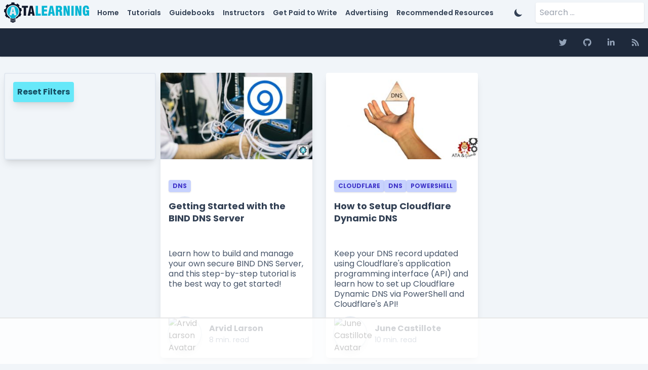

--- FILE ---
content_type: text/css
request_url: https://adamtheautomator.com/wp-content/themes/adam-the-automator/assets/css/compiled/styles.min.css
body_size: 20913
content:
/*! tailwindcss v3.3.5 | MIT License | https://tailwindcss.com*/*,:after,:before{box-sizing:border-box;border:0 solid #e5e7eb}:after,:before{--tw-content:""}html{line-height:1.5;-webkit-text-size-adjust:100%;-moz-tab-size:4;-o-tab-size:4;tab-size:4;font-family:ui-sans-serif,system-ui,-apple-system,BlinkMacSystemFont,Segoe UI,Roboto,Helvetica Neue,Arial,Noto Sans,sans-serif,Apple Color Emoji,Segoe UI Emoji,Segoe UI Symbol,Noto Color Emoji;font-feature-settings:normal;font-variation-settings:normal}body{margin:0;line-height:inherit}hr{height:0;color:inherit;border-top-width:1px}abbr:where([title]){-webkit-text-decoration:underline dotted;text-decoration:underline dotted}h1,h2,h3,h4,h5,h6{font-size:inherit;font-weight:inherit}a{color:inherit;text-decoration:inherit}b,strong{font-weight:bolder}code,kbd,pre,samp{font-family:ui-monospace,SFMono-Regular,Menlo,Monaco,Consolas,Liberation Mono,Courier New,monospace;font-size:1em}small{font-size:80%}sub,sup{font-size:75%;line-height:0;position:relative;vertical-align:initial}sub{bottom:-.25em}sup{top:-.5em}table{text-indent:0;border-color:inherit;border-collapse:collapse}button,input,optgroup,select,textarea{font-family:inherit;font-feature-settings:inherit;font-variation-settings:inherit;font-size:100%;font-weight:inherit;line-height:inherit;color:inherit;margin:0;padding:0}button,select{text-transform:none}[type=button],[type=reset],[type=submit],button{-webkit-appearance:button;background-color:initial;background-image:none}:-moz-focusring{outline:auto}:-moz-ui-invalid{box-shadow:none}progress{vertical-align:initial}::-webkit-inner-spin-button,::-webkit-outer-spin-button{height:auto}[type=search]{-webkit-appearance:textfield;outline-offset:-2px}::-webkit-search-decoration{-webkit-appearance:none}::-webkit-file-upload-button{-webkit-appearance:button;font:inherit}summary{display:list-item}blockquote,dd,dl,figure,h1,h2,h3,h4,h5,h6,hr,p,pre{margin:0}fieldset{margin:0}fieldset,legend{padding:0}menu,ol,ul{list-style:none;margin:0;padding:0}dialog{padding:0}textarea{resize:vertical}input::-moz-placeholder,textarea::-moz-placeholder{opacity:1;color:#9ca3af}input::placeholder,textarea::placeholder{opacity:1;color:#9ca3af}[role=button],button{cursor:pointer}:disabled{cursor:default}audio,canvas,embed,iframe,img,object,svg,video{display:block;vertical-align:middle}img,video{max-width:100%;height:auto}[hidden]{display:none}*,::backdrop,:after,:before{--tw-border-spacing-x:0;--tw-border-spacing-y:0;--tw-translate-x:0;--tw-translate-y:0;--tw-rotate:0;--tw-skew-x:0;--tw-skew-y:0;--tw-scale-x:1;--tw-scale-y:1;--tw-pan-x: ;--tw-pan-y: ;--tw-pinch-zoom: ;--tw-scroll-snap-strictness:proximity;--tw-gradient-from-position: ;--tw-gradient-via-position: ;--tw-gradient-to-position: ;--tw-ordinal: ;--tw-slashed-zero: ;--tw-numeric-figure: ;--tw-numeric-spacing: ;--tw-numeric-fraction: ;--tw-ring-inset: ;--tw-ring-offset-width:0px;--tw-ring-offset-color:#fff;--tw-ring-color:#3b82f680;--tw-ring-offset-shadow:0 0 #0000;--tw-ring-shadow:0 0 #0000;--tw-shadow:0 0 #0000;--tw-shadow-colored:0 0 #0000;--tw-blur: ;--tw-brightness: ;--tw-contrast: ;--tw-grayscale: ;--tw-hue-rotate: ;--tw-invert: ;--tw-saturate: ;--tw-sepia: ;--tw-drop-shadow: ;--tw-backdrop-blur: ;--tw-backdrop-brightness: ;--tw-backdrop-contrast: ;--tw-backdrop-grayscale: ;--tw-backdrop-hue-rotate: ;--tw-backdrop-invert: ;--tw-backdrop-opacity: ;--tw-backdrop-saturate: ;--tw-backdrop-sepia: }.container{width:100%}@media (min-width:640px){.container{max-width:640px}}@media (min-width:768px){.container{max-width:768px}}@media (min-width:1024px){.container{max-width:1024px}}@media (min-width:1280px){.container{max-width:1280px}}@media (min-width:1536px){.container{max-width:1536px}}@media (min-width:1544px){.container{max-width:1544px}}.prose{color:var(--tw-prose-body);max-width:65ch}.prose :where(p):not(:where([class~=not-prose],[class~=not-prose] *)){margin-top:1.25em;margin-bottom:1.25em}.prose :where([class~=lead]):not(:where([class~=not-prose],[class~=not-prose] *)){color:var(--tw-prose-lead);font-size:1.25em;line-height:1.6;margin-top:1.2em;margin-bottom:1.2em}.prose :where(a):not(:where([class~=not-prose],[class~=not-prose] *)){color:var(--tw-prose-links);text-decoration:underline;font-weight:500}.prose :where(strong):not(:where([class~=not-prose],[class~=not-prose] *)){color:var(--tw-prose-bold);font-weight:600}.prose :where(a strong):not(:where([class~=not-prose],[class~=not-prose] *)){color:inherit}.prose :where(blockquote strong):not(:where([class~=not-prose],[class~=not-prose] *)){color:inherit}.prose :where(thead th strong):not(:where([class~=not-prose],[class~=not-prose] *)){color:inherit}.prose :where(ol):not(:where([class~=not-prose],[class~=not-prose] *)){list-style-type:decimal;margin-top:1.25em;margin-bottom:1.25em;padding-left:1.625em}.prose :where(ol[type=A]):not(:where([class~=not-prose],[class~=not-prose] *)){list-style-type:upper-alpha}.prose :where(ol[type=a]):not(:where([class~=not-prose],[class~=not-prose] *)){list-style-type:lower-alpha}.prose :where(ol[type=A s]):not(:where([class~=not-prose],[class~=not-prose] *)){list-style-type:upper-alpha}.prose :where(ol[type=a s]):not(:where([class~=not-prose],[class~=not-prose] *)){list-style-type:lower-alpha}.prose :where(ol[type=I]):not(:where([class~=not-prose],[class~=not-prose] *)){list-style-type:upper-roman}.prose :where(ol[type=i]):not(:where([class~=not-prose],[class~=not-prose] *)){list-style-type:lower-roman}.prose :where(ol[type=I s]):not(:where([class~=not-prose],[class~=not-prose] *)){list-style-type:upper-roman}.prose :where(ol[type=i s]):not(:where([class~=not-prose],[class~=not-prose] *)){list-style-type:lower-roman}.prose :where(ol[type="1"]):not(:where([class~=not-prose],[class~=not-prose] *)){list-style-type:decimal}.prose :where(ul):not(:where([class~=not-prose],[class~=not-prose] *)){list-style-type:disc;margin-top:1.25em;margin-bottom:1.25em;padding-left:1.625em}.prose :where(ol>li):not(:where([class~=not-prose],[class~=not-prose] *))::marker{font-weight:400;color:var(--tw-prose-counters)}.prose :where(ul>li):not(:where([class~=not-prose],[class~=not-prose] *))::marker{color:var(--tw-prose-bullets)}.prose :where(dt):not(:where([class~=not-prose],[class~=not-prose] *)){color:var(--tw-prose-headings);font-weight:600;margin-top:1.25em}.prose :where(hr):not(:where([class~=not-prose],[class~=not-prose] *)){border-color:var(--tw-prose-hr);border-top-width:1px;margin-top:3em;margin-bottom:3em}.prose :where(blockquote):not(:where([class~=not-prose],[class~=not-prose] *)){font-weight:500;font-style:italic;color:var(--tw-prose-quotes);border-left-width:.25rem;border-left-color:var(--tw-prose-quote-borders);quotes:"\201C""\201D""\2018""\2019";margin-top:1.6em;margin-bottom:1.6em;padding-left:1em}.prose :where(blockquote p:first-of-type):not(:where([class~=not-prose],[class~=not-prose] *)):before{content:open-quote}.prose :where(blockquote p:last-of-type):not(:where([class~=not-prose],[class~=not-prose] *)):after{content:close-quote}.prose :where(h1):not(:where([class~=not-prose],[class~=not-prose] *)){color:var(--tw-prose-headings);font-weight:800;font-size:2.25em;margin-top:0;margin-bottom:.8888889em;line-height:1.1111111}.prose :where(h1 strong):not(:where([class~=not-prose],[class~=not-prose] *)){font-weight:900;color:inherit}.prose :where(h2):not(:where([class~=not-prose],[class~=not-prose] *)){color:var(--tw-prose-headings);font-weight:700;font-size:1.5em;margin-top:2em;margin-bottom:1em;line-height:1.3333333}.prose :where(h2 strong):not(:where([class~=not-prose],[class~=not-prose] *)){font-weight:800;color:inherit}.prose :where(h3):not(:where([class~=not-prose],[class~=not-prose] *)){color:var(--tw-prose-headings);font-weight:600;font-size:1.25em;margin-top:1.6em;margin-bottom:.6em;line-height:1.6}.prose :where(h3 strong):not(:where([class~=not-prose],[class~=not-prose] *)){font-weight:700;color:inherit}.prose :where(h4):not(:where([class~=not-prose],[class~=not-prose] *)){color:var(--tw-prose-headings);font-weight:600;margin-top:1.5em;margin-bottom:.5em;line-height:1.5}.prose :where(h4 strong):not(:where([class~=not-prose],[class~=not-prose] *)){font-weight:700;color:inherit}.prose :where(img):not(:where([class~=not-prose],[class~=not-prose] *)){margin-top:2em;margin-bottom:2em}.prose :where(picture):not(:where([class~=not-prose],[class~=not-prose] *)){display:block;margin-top:2em;margin-bottom:2em}.prose :where(kbd):not(:where([class~=not-prose],[class~=not-prose] *)){font-weight:500;font-family:inherit;color:var(--tw-prose-kbd);box-shadow:0 0 0 1px rgb(var(--tw-prose-kbd-shadows)/10%),0 3px 0 rgb(var(--tw-prose-kbd-shadows)/10%);font-size:.875em;border-radius:.3125rem;padding:.1875em .375em}.prose :where(code):not(:where([class~=not-prose],[class~=not-prose] *)){color:var(--tw-prose-code);font-weight:600;font-size:.875em}.prose :where(code):not(:where([class~=not-prose],[class~=not-prose] *)):before{content:"`"}.prose :where(code):not(:where([class~=not-prose],[class~=not-prose] *)):after{content:"`"}.prose :where(a code):not(:where([class~=not-prose],[class~=not-prose] *)){color:inherit}.prose :where(h1 code):not(:where([class~=not-prose],[class~=not-prose] *)){color:inherit}.prose :where(h2 code):not(:where([class~=not-prose],[class~=not-prose] *)){color:inherit;font-size:.875em}.prose :where(h3 code):not(:where([class~=not-prose],[class~=not-prose] *)){color:inherit;font-size:.9em}.prose :where(h4 code):not(:where([class~=not-prose],[class~=not-prose] *)){color:inherit}.prose :where(blockquote code):not(:where([class~=not-prose],[class~=not-prose] *)){color:inherit}.prose :where(thead th code):not(:where([class~=not-prose],[class~=not-prose] *)){color:inherit}.prose :where(pre):not(:where([class~=not-prose],[class~=not-prose] *)){color:var(--tw-prose-pre-code);background-color:var(--tw-prose-pre-bg);overflow-x:auto;font-weight:400;font-size:.875em;line-height:1.7142857;margin-top:1.7142857em;margin-bottom:1.7142857em;border-radius:.375rem;padding:.8571429em 1.1428571em}.prose :where(pre code):not(:where([class~=not-prose],[class~=not-prose] *)){background-color:initial;border-width:0;border-radius:0;padding:0;font-weight:inherit;color:inherit;font-size:inherit;font-family:inherit;line-height:inherit}.prose :where(pre code):not(:where([class~=not-prose],[class~=not-prose] *)):before{content:none}.prose :where(pre code):not(:where([class~=not-prose],[class~=not-prose] *)):after{content:none}.prose :where(table):not(:where([class~=not-prose],[class~=not-prose] *)){width:100%;table-layout:auto;text-align:left;margin-top:2em;margin-bottom:2em;font-size:.875em;line-height:1.7142857}.prose :where(thead):not(:where([class~=not-prose],[class~=not-prose] *)){border-bottom-width:1px;border-bottom-color:var(--tw-prose-th-borders)}.prose :where(thead th):not(:where([class~=not-prose],[class~=not-prose] *)){color:var(--tw-prose-headings);font-weight:600;vertical-align:bottom;padding-right:.5714286em;padding-bottom:.5714286em;padding-left:.5714286em}.prose :where(tbody tr):not(:where([class~=not-prose],[class~=not-prose] *)){border-bottom-width:1px;border-bottom-color:var(--tw-prose-td-borders)}.prose :where(tbody tr:last-child):not(:where([class~=not-prose],[class~=not-prose] *)){border-bottom-width:0}.prose :where(tbody td):not(:where([class~=not-prose],[class~=not-prose] *)){vertical-align:initial}.prose :where(tfoot):not(:where([class~=not-prose],[class~=not-prose] *)){border-top-width:1px;border-top-color:var(--tw-prose-th-borders)}.prose :where(tfoot td):not(:where([class~=not-prose],[class~=not-prose] *)){vertical-align:top}.prose :where(figure>*):not(:where([class~=not-prose],[class~=not-prose] *)){margin-top:0;margin-bottom:0}.prose :where(figcaption):not(:where([class~=not-prose],[class~=not-prose] *)){color:var(--tw-prose-captions);font-size:.875em;line-height:1.4285714;margin-top:.8571429em}.prose{--tw-prose-body:#374151;--tw-prose-headings:#111827;--tw-prose-lead:#4b5563;--tw-prose-links:#111827;--tw-prose-bold:#111827;--tw-prose-counters:#6b7280;--tw-prose-bullets:#d1d5db;--tw-prose-hr:#e5e7eb;--tw-prose-quotes:#111827;--tw-prose-quote-borders:#e5e7eb;--tw-prose-captions:#6b7280;--tw-prose-kbd:#111827;--tw-prose-kbd-shadows:17 24 39;--tw-prose-code:#111827;--tw-prose-pre-code:#e5e7eb;--tw-prose-pre-bg:#1f2937;--tw-prose-th-borders:#d1d5db;--tw-prose-td-borders:#e5e7eb;--tw-prose-invert-body:#d1d5db;--tw-prose-invert-headings:#fff;--tw-prose-invert-lead:#9ca3af;--tw-prose-invert-links:#fff;--tw-prose-invert-bold:#fff;--tw-prose-invert-counters:#9ca3af;--tw-prose-invert-bullets:#4b5563;--tw-prose-invert-hr:#374151;--tw-prose-invert-quotes:#f3f4f6;--tw-prose-invert-quote-borders:#374151;--tw-prose-invert-captions:#9ca3af;--tw-prose-invert-kbd:#fff;--tw-prose-invert-kbd-shadows:255 255 255;--tw-prose-invert-code:#fff;--tw-prose-invert-pre-code:#d1d5db;--tw-prose-invert-pre-bg:#00000080;--tw-prose-invert-th-borders:#4b5563;--tw-prose-invert-td-borders:#374151;font-size:1rem;line-height:1.75}.prose :where(picture>img):not(:where([class~=not-prose],[class~=not-prose] *)){margin-top:0;margin-bottom:0}.prose :where(video):not(:where([class~=not-prose],[class~=not-prose] *)){margin-top:2em;margin-bottom:2em}.prose :where(li):not(:where([class~=not-prose],[class~=not-prose] *)){margin-top:.5em;margin-bottom:.5em}.prose :where(ol>li):not(:where([class~=not-prose],[class~=not-prose] *)){padding-left:.375em}.prose :where(ul>li):not(:where([class~=not-prose],[class~=not-prose] *)){padding-left:.375em}.prose :where(.prose>ul>li p):not(:where([class~=not-prose],[class~=not-prose] *)){margin-top:.75em;margin-bottom:.75em}.prose :where(.prose>ul>li>:first-child):not(:where([class~=not-prose],[class~=not-prose] *)){margin-top:1.25em}.prose :where(.prose>ul>li>:last-child):not(:where([class~=not-prose],[class~=not-prose] *)){margin-bottom:1.25em}.prose :where(.prose>ol>li>:first-child):not(:where([class~=not-prose],[class~=not-prose] *)){margin-top:1.25em}.prose :where(.prose>ol>li>:last-child):not(:where([class~=not-prose],[class~=not-prose] *)){margin-bottom:1.25em}.prose :where(ul ul,ul ol,ol ul,ol ol):not(:where([class~=not-prose],[class~=not-prose] *)){margin-top:.75em;margin-bottom:.75em}.prose :where(dl):not(:where([class~=not-prose],[class~=not-prose] *)){margin-top:1.25em;margin-bottom:1.25em}.prose :where(dd):not(:where([class~=not-prose],[class~=not-prose] *)){margin-top:.5em;padding-left:1.625em}.prose :where(hr+*):not(:where([class~=not-prose],[class~=not-prose] *)){margin-top:0}.prose :where(h2+*):not(:where([class~=not-prose],[class~=not-prose] *)){margin-top:0}.prose :where(h3+*):not(:where([class~=not-prose],[class~=not-prose] *)){margin-top:0}.prose :where(h4+*):not(:where([class~=not-prose],[class~=not-prose] *)){margin-top:0}.prose :where(thead th:first-child):not(:where([class~=not-prose],[class~=not-prose] *)){padding-left:0}.prose :where(thead th:last-child):not(:where([class~=not-prose],[class~=not-prose] *)){padding-right:0}.prose :where(tbody td,tfoot td):not(:where([class~=not-prose],[class~=not-prose] *)){padding:.5714286em}.prose :where(tbody td:first-child,tfoot td:first-child):not(:where([class~=not-prose],[class~=not-prose] *)){padding-left:0}.prose :where(tbody td:last-child,tfoot td:last-child):not(:where([class~=not-prose],[class~=not-prose] *)){padding-right:0}.prose :where(figure):not(:where([class~=not-prose],[class~=not-prose] *)){margin-top:2em;margin-bottom:2em}.prose :where(.prose>:first-child):not(:where([class~=not-prose],[class~=not-prose] *)){margin-top:0}.prose :where(.prose>:last-child):not(:where([class~=not-prose],[class~=not-prose] *)){margin-bottom:0}.prose-slate{--tw-prose-body:#334155;--tw-prose-headings:#0f172a;--tw-prose-lead:#475569;--tw-prose-links:#0f172a;--tw-prose-bold:#0f172a;--tw-prose-counters:#64748b;--tw-prose-bullets:#cbd5e1;--tw-prose-hr:#e2e8f0;--tw-prose-quotes:#0f172a;--tw-prose-quote-borders:#e2e8f0;--tw-prose-captions:#64748b;--tw-prose-kbd:#0f172a;--tw-prose-kbd-shadows:15 23 42;--tw-prose-code:#0f172a;--tw-prose-pre-code:#e2e8f0;--tw-prose-pre-bg:#1e293b;--tw-prose-th-borders:#cbd5e1;--tw-prose-td-borders:#e2e8f0;--tw-prose-invert-body:#cbd5e1;--tw-prose-invert-headings:#fff;--tw-prose-invert-lead:#94a3b8;--tw-prose-invert-links:#fff;--tw-prose-invert-bold:#fff;--tw-prose-invert-counters:#94a3b8;--tw-prose-invert-bullets:#475569;--tw-prose-invert-hr:#334155;--tw-prose-invert-quotes:#f1f5f9;--tw-prose-invert-quote-borders:#334155;--tw-prose-invert-captions:#94a3b8;--tw-prose-invert-kbd:#fff;--tw-prose-invert-kbd-shadows:255 255 255;--tw-prose-invert-code:#fff;--tw-prose-invert-pre-code:#cbd5e1;--tw-prose-invert-pre-bg:#00000080;--tw-prose-invert-th-borders:#475569;--tw-prose-invert-td-borders:#334155}.prose-invert{--tw-prose-body:var(--tw-prose-invert-body);--tw-prose-headings:var(--tw-prose-invert-headings);--tw-prose-lead:var(--tw-prose-invert-lead);--tw-prose-links:var(--tw-prose-invert-links);--tw-prose-bold:var(--tw-prose-invert-bold);--tw-prose-counters:var(--tw-prose-invert-counters);--tw-prose-bullets:var(--tw-prose-invert-bullets);--tw-prose-hr:var(--tw-prose-invert-hr);--tw-prose-quotes:var(--tw-prose-invert-quotes);--tw-prose-quote-borders:var(--tw-prose-invert-quote-borders);--tw-prose-captions:var(--tw-prose-invert-captions);--tw-prose-kbd:var(--tw-prose-invert-kbd);--tw-prose-kbd-shadows:var(--tw-prose-invert-kbd-shadows);--tw-prose-code:var(--tw-prose-invert-code);--tw-prose-pre-code:var(--tw-prose-invert-pre-code);--tw-prose-pre-bg:var(--tw-prose-invert-pre-bg);--tw-prose-th-borders:var(--tw-prose-invert-th-borders);--tw-prose-td-borders:var(--tw-prose-invert-td-borders)}.sr-only{position:absolute;width:1px;height:1px;padding:0;margin:-1px;overflow:hidden;clip:rect(0,0,0,0);white-space:nowrap;border-width:0}.static{position:static}.fixed{position:fixed}.absolute{position:absolute}.relative{position:relative}.sticky{position:sticky}.-top-1\/2{top:-50%}.-top-\[89px\]{top:-89px}.left-0{left:0}.top-0{top:0}.z-10{z-index:10}.z-20{z-index:20}.z-40{z-index:40}.z-50{z-index:50}.order-3{order:3}.order-last{order:9999}.col-span-3{grid-column:span 3/span 3}.m-0{margin:0}.m-auto{margin:auto}.-ml-\[360px\]{margin-left:-360px}.-mt-7{margin-top:-1.75rem}.-mt-\[100px\]{margin-top:-100px}.-mt-\[500px\]{margin-top:-500px}.mb-1{margin-bottom:.25rem}.mb-10{margin-bottom:2.5rem}.mb-12{margin-bottom:3rem}.mb-16{margin-bottom:4rem}.mb-2{margin-bottom:.5rem}.mb-28{margin-bottom:7rem}.mb-3{margin-bottom:.75rem}.mb-4{margin-bottom:1rem}.mb-6{margin-bottom:1.5rem}.mb-8{margin-bottom:2rem}.mb-auto{margin-bottom:auto}.ml-1{margin-left:.25rem}.ml-2{margin-left:.5rem}.ml-3{margin-left:.75rem}.ml-4{margin-left:1rem}.ml-6{margin-left:1.5rem}.ml-auto{margin-left:auto}.mr-0{margin-right:0}.mr-1{margin-right:.25rem}.mr-2{margin-right:.5rem}.mr-4{margin-right:1rem}.mr-auto{margin-right:auto}.mt-0{margin-top:0}.mt-1{margin-top:.25rem}.mt-10{margin-top:2.5rem}.mt-2{margin-top:.5rem}.mt-20{margin-top:5rem}.mt-3{margin-top:.75rem}.mt-4{margin-top:1rem}.mt-6{margin-top:1.5rem}.mt-8{margin-top:2rem}.mt-auto{margin-top:auto}.line-clamp-5{overflow:hidden;display:-webkit-box;-webkit-box-orient:vertical;-webkit-line-clamp:5}.block{display:block}.inline-block{display:inline-block}.inline{display:inline}.flex{display:flex}.inline-flex{display:inline-flex}.table{display:table}.grid{display:grid}.hidden{display:none}.h-10{height:2.5rem}.h-4{height:1rem}.h-5{height:1.25rem}.h-6{height:1.5rem}.h-7{height:1.75rem}.h-\[100px\]{height:100px}.h-\[120px\]{height:120px}.h-\[128px\]{height:128px}.h-\[200px\]{height:200px}.h-\[32px\]{height:32px}.h-\[36px\]{height:36px}.h-\[40px\]{height:40px}.h-\[500px\]{height:500px}.h-\[50px\]{height:50px}.h-\[56px\]{height:56px}.h-\[64px\]{height:64px}.h-\[96px\]{height:96px}.h-auto{height:auto}.h-full{height:100%}.max-h-80{max-height:20rem}.max-h-\[100px\]{max-height:100px}.max-h-\[120px\]{max-height:120px}.max-h-\[200px\]{max-height:200px}.max-h-\[32px\]{max-height:32px}.max-h-\[40px\]{max-height:40px}.max-h-\[500px\]{max-height:500px}.max-h-\[64px\]{max-height:64px}.max-h-\[80px\]{max-height:80px}.max-h-\[85px\]{max-height:85px}.max-h-\[90px\]{max-height:90px}.min-h-\[100px\]{min-height:100px}.min-h-\[150px\]{min-height:150px}.min-h-\[200px\]{min-height:200px}.min-h-\[24px\]{min-height:24px}.min-h-\[265px\]{min-height:265px}.min-h-\[300px\]{min-height:300px}.min-h-\[48px\]{min-height:48px}.min-h-\[500px\]{min-height:500px}.min-h-\[88px\]{min-height:88px}.w-40{width:10rem}.w-5{width:1.25rem}.w-6{width:1.5rem}.w-\[120px\]{width:120px}.w-\[128px\]{width:128px}.w-\[176px\]{width:176px}.w-\[300px\]{width:300px}.w-\[330px\]{width:330px}.w-\[360px\]{width:360px}.w-\[36px\]{width:36px}.w-\[64px\]{width:64px}.w-\[96px\]{width:96px}.w-auto{width:auto}.w-full{width:100%}.min-w-\[100px\]{min-width:100px}.min-w-\[15px\]{min-width:15px}.min-w-\[200px\]{min-width:200px}.min-w-\[20px\]{min-width:20px}.min-w-\[25\%\]{min-width:25%}.min-w-\[32px\]{min-width:32px}.min-w-\[350px\]{min-width:350px}.min-w-\[35px\]{min-width:35px}.min-w-\[40px\]{min-width:40px}.min-w-\[64px\]{min-width:64px}.min-w-\[65px\]{min-width:65px}.max-w-3xl{max-width:48rem}.max-w-5xl{max-width:64rem}.max-w-\[100px\]{max-width:100px}.max-w-\[15px\]{max-width:15px}.max-w-\[17rem\]{max-width:17rem}.max-w-\[192px\]{max-width:192px}.max-w-\[200px\]{max-width:200px}.max-w-\[20px\]{max-width:20px}.max-w-\[250px\]{max-width:250px}.max-w-\[300px\]{max-width:300px}.max-w-\[304px\]{max-width:304px}.max-w-\[320px\]{max-width:320px}.max-w-\[32px\]{max-width:32px}.max-w-\[350px\]{max-width:350px}.max-w-\[35px\]{max-width:35px}.max-w-\[400px\]{max-width:400px}.max-w-\[40px\]{max-width:40px}.max-w-\[48px\]{max-width:48px}.max-w-\[500px\]{max-width:500px}.max-w-\[600px\]{max-width:600px}.max-w-\[612px\]{max-width:612px}.max-w-\[64px\]{max-width:64px}.max-w-\[65ch\]{max-width:65ch}.max-w-\[65px\]{max-width:65px}.max-w-\[728px\]{max-width:728px}.max-w-\[750px\]{max-width:750px}.max-w-\[75ch\]{max-width:75ch}.max-w-lg{max-width:32rem}.max-w-md{max-width:28rem}.max-w-none{max-width:none}.max-w-screen-2xl{max-width:1544px}.max-w-screen-lg{max-width:1024px}.max-w-screen-xl{max-width:1280px}.max-w-sm{max-width:24rem}.max-w-xl{max-width:36rem}.flex-1{flex:1 1 0%}.shrink-0{flex-shrink:0}.list-disc{list-style-type:disc}.list-none{list-style-type:none}.appearance-none{-webkit-appearance:none;-moz-appearance:none;appearance:none}.auto-rows-max{grid-auto-rows:max-content}.auto-rows-min{grid-auto-rows:min-content}.grid-cols-1{grid-template-columns:repeat(1,minmax(0,1fr))}.grid-cols-2{grid-template-columns:repeat(2,minmax(0,1fr))}.grid-cols-none{grid-template-columns:none}.grid-rows-1{grid-template-rows:repeat(1,minmax(0,1fr))}.flex-row{flex-direction:row}.flex-col{flex-direction:column}.flex-col-reverse{flex-direction:column-reverse}.flex-wrap{flex-wrap:wrap}.items-start{align-items:flex-start}.items-center{align-items:center}.justify-start{justify-content:flex-start}.justify-center{justify-content:center}.justify-between{justify-content:space-between}.justify-items-center{justify-items:center}.gap-1{gap:.25rem}.gap-10{gap:2.5rem}.gap-2{gap:.5rem}.gap-4{gap:1rem}.gap-6{gap:1.5rem}.gap-8{gap:2rem}.gap-x-16{-moz-column-gap:4rem;column-gap:4rem}.gap-x-4{-moz-column-gap:1rem;column-gap:1rem}.gap-y-12{row-gap:3rem}.gap-y-32{row-gap:8rem}.gap-y-8{row-gap:2rem}.space-x-1>:not([hidden])~:not([hidden]){--tw-space-x-reverse:0;margin-right:calc(.25rem*var(--tw-space-x-reverse));margin-left:calc(.25rem*(1 - var(--tw-space-x-reverse)))}.place-self-start{place-self:start}.self-start{align-self:flex-start}.justify-self-center{justify-self:center}.overflow-y-auto{overflow-y:auto}.overflow-x-hidden{overflow-x:hidden}.overflow-y-scroll{overflow-y:scroll}.break-words{overflow-wrap:break-word}.rounded{border-radius:.25rem}.rounded-full{border-radius:9999px}.rounded-lg{border-radius:.5rem}.rounded-md{border-radius:.375rem}.rounded-tl{border-top-left-radius:.25rem}.rounded-tl-lg{border-top-left-radius:.5rem}.rounded-tr{border-top-right-radius:.25rem}.rounded-tr-lg{border-top-right-radius:.5rem}.border{border-width:1px}.border-2{border-width:2px}.border-4{border-width:4px}.border-b{border-bottom-width:1px}.border-b-2{border-bottom-width:2px}.border-l-4{border-left-width:4px}.border-solid{border-style:solid}.border-dashed{border-style:dashed}.border-none{border-style:none}.border-amber-700{--tw-border-opacity:1;border-color:rgb(180 83 9/var(--tw-border-opacity))}.border-slate-200{--tw-border-opacity:1;border-color:rgb(226 232 240/var(--tw-border-opacity))}.border-slate-300{--tw-border-opacity:1;border-color:rgb(203 213 225/var(--tw-border-opacity))}.border-slate-400{--tw-border-opacity:1;border-color:rgb(148 163 184/var(--tw-border-opacity))}.bg-amber-100{--tw-bg-opacity:1;background-color:rgb(254 243 199/var(--tw-bg-opacity))}.bg-blue-800{--tw-bg-opacity:1;background-color:rgb(30 64 175/var(--tw-bg-opacity))}.bg-cyan-300{--tw-bg-opacity:1;background-color:rgb(103 232 249/var(--tw-bg-opacity))}.bg-cyan-400{--tw-bg-opacity:1;background-color:rgb(34 211 238/var(--tw-bg-opacity))}.bg-emerald-800{--tw-bg-opacity:1;background-color:rgb(6 95 70/var(--tw-bg-opacity))}.bg-green-800{--tw-bg-opacity:1;background-color:rgb(22 101 52/var(--tw-bg-opacity))}.bg-indigo-200{--tw-bg-opacity:1;background-color:rgb(199 210 254/var(--tw-bg-opacity))}.bg-slate-100{--tw-bg-opacity:1;background-color:rgb(241 245 249/var(--tw-bg-opacity))}.bg-slate-300{--tw-bg-opacity:1;background-color:rgb(203 213 225/var(--tw-bg-opacity))}.bg-slate-600{--tw-bg-opacity:1;background-color:rgb(71 85 105/var(--tw-bg-opacity))}.bg-slate-700{--tw-bg-opacity:1;background-color:rgb(51 65 85/var(--tw-bg-opacity))}.bg-slate-800{--tw-bg-opacity:1;background-color:rgb(30 41 59/var(--tw-bg-opacity))}.bg-slate-900{--tw-bg-opacity:1;background-color:rgb(15 23 42/var(--tw-bg-opacity))}.bg-transparent{background-color:initial}.bg-white{--tw-bg-opacity:1;background-color:rgb(255 255 255/var(--tw-bg-opacity))}.bg-\[url\(\'data\:image\/svg\+xml\;base64\2c [base64]\+PC9zdmc\+\'\)\]{background-image:url("[data-uri]")}.bg-\[url\(\'data\:image\/svg\+xml\;base64\2c [base64]\+PC9wYXRoPjwvc3ZnPg\=\=\'\)\]{background-image:url("[data-uri]")}.bg-\[url\(\'data\:image\/svg\+xml\;base64\2c [base64]\+PC9zdmc\+\'\)\]{background-image:url("[data-uri]")}.bg-\[url\(\'data\:image\/svg\+xml\;base64\2c [base64]\=\'\)\]{background-image:url("[data-uri]")}.bg-\[url\(\'data\:image\/svg\+xml\;base64\2c [base64]\[base64]\=\'\)\]{background-image:url("[data-uri]")}.bg-\[url\(\'data\:image\/svg\+xml\;base64\2c [base64]\[base64]\+PC9zdmc\+\'\)\]{background-image:url("[data-uri]")}.bg-\[url\(\'data\:image\/svg\+xml\;base64\2c [base64]\[base64]\+PC9wYXRoPjwvc3ZnPg\=\=\'\)\]{background-image:url("[data-uri]")}.bg-\[url\(\'data\:image\/svg\+xml\;base64\2c [base64]\[base64]\+PC9zdmc\+\'\)\]{background-image:url("[data-uri]")}.bg-\[url\(\'data\:image\/svg\+xml\;base64\2c [base64]\[base64]\+PC9wYXRoPjwvc3ZnPg\=\=\'\)\]{background-image:url("[data-uri]")}.bg-\[length\:30px_30px\]{background-size:30px 30px}.bg-left{background-position:0}.bg-no-repeat{background-repeat:no-repeat}.fill-current{fill:currentColor}.fill-cyan-400{fill:#22d3ee}.fill-cyan-500{fill:#06b6d4}.fill-slate-100{fill:#f1f5f9}.fill-slate-300{fill:#cbd5e1}.fill-slate-700{fill:#334155}.fill-slate-800{fill:#1e293b}.fill-white{fill:#fff}.object-contain{-o-object-fit:contain;object-fit:contain}.object-cover{-o-object-fit:cover;object-fit:cover}.object-center{-o-object-position:center;object-position:center}.object-top{-o-object-position:top;object-position:top}.p-0{padding:0}.p-2{padding:.5rem}.p-3{padding:.75rem}.p-4{padding:1rem}.p-6{padding:1.5rem}.p-8{padding:2rem}.px-2{padding-left:.5rem;padding-right:.5rem}.px-3{padding-left:.75rem;padding-right:.75rem}.py-1{padding-top:.25rem;padding-bottom:.25rem}.py-2{padding-top:.5rem;padding-bottom:.5rem}.py-3{padding-top:.75rem;padding-bottom:.75rem}.pb-1{padding-bottom:.25rem}.pb-12{padding-bottom:3rem}.pb-2{padding-bottom:.5rem}.pb-3{padding-bottom:.75rem}.pb-4{padding-bottom:1rem}.pb-6{padding-bottom:1.5rem}.pb-8{padding-bottom:2rem}.pl-0{padding-left:0}.pl-12{padding-left:3rem}.pl-2{padding-left:.5rem}.pl-3{padding-left:.75rem}.pl-4{padding-left:1rem}.pl-6{padding-left:1.5rem}.pl-8{padding-left:2rem}.pr-0{padding-right:0}.pr-2{padding-right:.5rem}.pr-3{padding-right:.75rem}.pr-4{padding-right:1rem}.pr-6{padding-right:1.5rem}.pt-0{padding-top:0}.pt-1{padding-top:.25rem}.pt-12{padding-top:3rem}.pt-2{padding-top:.5rem}.pt-3{padding-top:.75rem}.pt-4{padding-top:1rem}.pt-6{padding-top:1.5rem}.pt-8{padding-top:2rem}.pt-\[50px\]{padding-top:50px}.text-left{text-align:left}.text-center{text-align:center}.text-2xl{font-size:1.5rem;line-height:2rem}.text-3xl{font-size:1.875rem;line-height:2.25rem}.text-4xl{font-size:2.25rem;line-height:2.5rem}.text-6xl{font-size:3.75rem;line-height:1}.text-base{font-size:1rem;line-height:1.5rem}.text-lg{font-size:1.125rem;line-height:1.75rem}.text-sm{font-size:.875rem;line-height:1.25rem}.text-xl{font-size:1.25rem;line-height:1.75rem}.text-xs{font-size:.75rem;line-height:1rem}.font-bold{font-weight:700}.font-medium{font-weight:500}.font-semibold{font-weight:600}.uppercase{text-transform:uppercase}.lowercase{text-transform:lowercase}.leading-5{line-height:1.25rem}.leading-6{line-height:1.5rem}.leading-7{line-height:1.75rem}.leading-8{line-height:2rem}.leading-relaxed{line-height:1.625}.tracking-wide{letter-spacing:.025em}.text-amber-700{--tw-text-opacity:1;color:rgb(180 83 9/var(--tw-text-opacity))}.text-blue-200{--tw-text-opacity:1;color:rgb(191 219 254/var(--tw-text-opacity))}.text-cyan-400{--tw-text-opacity:1;color:rgb(34 211 238/var(--tw-text-opacity))}.text-cyan-900{--tw-text-opacity:1;color:rgb(22 78 99/var(--tw-text-opacity))}.text-emerald-200{--tw-text-opacity:1;color:rgb(167 243 208/var(--tw-text-opacity))}.text-green-200{--tw-text-opacity:1;color:rgb(187 247 208/var(--tw-text-opacity))}.text-indigo-700{--tw-text-opacity:1;color:rgb(67 56 202/var(--tw-text-opacity))}.text-red-700{--tw-text-opacity:1;color:rgb(185 28 28/var(--tw-text-opacity))}.text-slate-100{--tw-text-opacity:1;color:rgb(241 245 249/var(--tw-text-opacity))}.text-slate-200{--tw-text-opacity:1;color:rgb(226 232 240/var(--tw-text-opacity))}.text-slate-300{--tw-text-opacity:1;color:rgb(203 213 225/var(--tw-text-opacity))}.text-slate-400{--tw-text-opacity:1;color:rgb(148 163 184/var(--tw-text-opacity))}.text-slate-500{--tw-text-opacity:1;color:rgb(100 116 139/var(--tw-text-opacity))}.text-slate-600{--tw-text-opacity:1;color:rgb(71 85 105/var(--tw-text-opacity))}.text-slate-700{--tw-text-opacity:1;color:rgb(51 65 85/var(--tw-text-opacity))}.text-slate-800{--tw-text-opacity:1;color:rgb(30 41 59/var(--tw-text-opacity))}.text-slate-900{--tw-text-opacity:1;color:rgb(15 23 42/var(--tw-text-opacity))}.text-white{--tw-text-opacity:1;color:rgb(255 255 255/var(--tw-text-opacity))}.underline{text-decoration-line:underline}.no-underline{text-decoration-line:none}.decoration-cyan-500{text-decoration-color:#06b6d4}.decoration-dashed{text-decoration-style:dashed}.decoration-2{text-decoration-thickness:2px}.decoration-4{text-decoration-thickness:4px}.underline-offset-4{text-underline-offset:4px}.shadow{--tw-shadow:0 1px 3px 0 #0000001a,0 1px 2px -1px #0000001a;--tw-shadow-colored:0 1px 3px 0 var(--tw-shadow-color),0 1px 2px -1px var(--tw-shadow-color)}.shadow,.shadow-2xl{box-shadow:var(--tw-ring-offset-shadow,0 0 #0000),var(--tw-ring-shadow,0 0 #0000),var(--tw-shadow)}.shadow-2xl{--tw-shadow:0 25px 50px -12px #00000040;--tw-shadow-colored:0 25px 50px -12px var(--tw-shadow-color)}.shadow-lg{--tw-shadow:0 10px 15px -3px #0000001a,0 4px 6px -4px #0000001a;--tw-shadow-colored:0 10px 15px -3px var(--tw-shadow-color),0 4px 6px -4px var(--tw-shadow-color)}.shadow-lg,.shadow-xl{box-shadow:var(--tw-ring-offset-shadow,0 0 #0000),var(--tw-ring-shadow,0 0 #0000),var(--tw-shadow)}.shadow-xl{--tw-shadow:0 20px 25px -5px #0000001a,0 8px 10px -6px #0000001a;--tw-shadow-colored:0 20px 25px -5px var(--tw-shadow-color),0 8px 10px -6px var(--tw-shadow-color)}.shadow-black{--tw-shadow-color:#000;--tw-shadow:var(--tw-shadow-colored)}.shadow-slate-600\/40{--tw-shadow-color:#47556966;--tw-shadow:var(--tw-shadow-colored)}.ring-2{--tw-ring-offset-shadow:var(--tw-ring-inset) 0 0 0 var(--tw-ring-offset-width) var(--tw-ring-offset-color);--tw-ring-shadow:var(--tw-ring-inset) 0 0 0 calc(2px + var(--tw-ring-offset-width)) var(--tw-ring-color)}.ring-2,.ring-4{box-shadow:var(--tw-ring-offset-shadow),var(--tw-ring-shadow),var(--tw-shadow,0 0 #0000)}.ring-4{--tw-ring-offset-shadow:var(--tw-ring-inset) 0 0 0 var(--tw-ring-offset-width) var(--tw-ring-offset-color);--tw-ring-shadow:var(--tw-ring-inset) 0 0 0 calc(4px + var(--tw-ring-offset-width)) var(--tw-ring-color)}.ring-slate-100{--tw-ring-opacity:1;--tw-ring-color:rgb(241 245 249/var(--tw-ring-opacity))}.ring-slate-200{--tw-ring-opacity:1;--tw-ring-color:rgb(226 232 240/var(--tw-ring-opacity))}.ring-transparent{--tw-ring-color:#0000}.ring-white{--tw-ring-opacity:1;--tw-ring-color:rgb(255 255 255/var(--tw-ring-opacity))}.drop-shadow-lg{--tw-drop-shadow:drop-shadow(0 10px 8px #0000000a) drop-shadow(0 4px 3px #0000001a)}.drop-shadow-lg,.drop-shadow-sm{filter:var(--tw-blur) var(--tw-brightness) var(--tw-contrast) var(--tw-grayscale) var(--tw-hue-rotate) var(--tw-invert) var(--tw-saturate) var(--tw-sepia) var(--tw-drop-shadow)}.drop-shadow-sm{--tw-drop-shadow:drop-shadow(0 1px 1px #0000000d)}.drop-shadow-xl{--tw-drop-shadow:drop-shadow(0 20px 13px #00000008) drop-shadow(0 8px 5px #00000014)}.drop-shadow-xl,.filter{filter:var(--tw-blur) var(--tw-brightness) var(--tw-contrast) var(--tw-grayscale) var(--tw-hue-rotate) var(--tw-invert) var(--tw-saturate) var(--tw-sepia) var(--tw-drop-shadow)}.transition{transition-property:color,background-color,border-color,text-decoration-color,fill,stroke,opacity,box-shadow,transform,filter,-webkit-backdrop-filter;transition-property:color,background-color,border-color,text-decoration-color,fill,stroke,opacity,box-shadow,transform,filter,backdrop-filter;transition-property:color,background-color,border-color,text-decoration-color,fill,stroke,opacity,box-shadow,transform,filter,backdrop-filter,-webkit-backdrop-filter;transition-timing-function:cubic-bezier(.4,0,.2,1)}.duration-150,.transition{transition-duration:.15s}.ease-in-out{transition-timing-function:cubic-bezier(.4,0,.2,1)}.content-none{--tw-content:none;content:var(--tw-content)}body{font-family:Poppins,ui-sans-serif,system-ui,-apple-system,BlinkMacSystemFont,Segoe UI,Roboto,Helvetica Neue,Arial,Noto Sans,sans-serif,Apple Color Emoji,Segoe UI Emoji,Segoe UI Symbol,Noto Color Emoji;font-display:swap}.toggle:checked~.nav-container{margin-left:0}@media (min-width:1544px){.featured-tutorials__front-page div:first-child{justify-self:start}.featured-tutorials__front-page div:last-child{justify-self:end}}body.admin-bar #ez-toc-container{padding-top:1rem!important}#ez-toc-container{position:sticky!important;margin:0!important;display:block!important;border-radius:0!important;border-style:none!important;padding:0!important;--tw-shadow:0 0 #0000!important;--tw-shadow-colored:0 0 #0000!important;box-shadow:var(--tw-ring-offset-shadow,0 0 #0000),var(--tw-ring-shadow,0 0 #0000),var(--tw-shadow)!important}@media (min-width:1024px){#ez-toc-container{-ms-overflow-style:none!important;scrollbar-width:none!important}#ez-toc-container::-webkit-scrollbar{display:none!important}#ez-toc-container{position:sticky!important;top:1rem!important;max-height:85vh!important;overflow-y:auto!important;padding-bottom:3rem!important}}.ez-toc-title{margin-bottom:1rem!important;font-size:1.5rem!important;line-height:2rem!important;font-weight:700!important;--tw-text-opacity:1!important;color:rgb(30 41 59/var(--tw-text-opacity))!important}:is(.dark .ez-toc-title){--tw-text-opacity:1!important;color:rgb(255 255 255/var(--tw-text-opacity))!important}.ez-toc-list{margin:0!important;list-style-type:none!important;padding:0!important;font-size:1rem!important;line-height:1.5rem!important;--tw-text-opacity:1!important;color:rgb(71 85 105/var(--tw-text-opacity))!important}:is(.dark .ez-toc-list){--tw-text-opacity:1!important;color:rgb(203 213 225/var(--tw-text-opacity))!important}.ez-toc-counter nav ul li a:before{display:none!important}#ez-toc-container li:not(:last-child){margin-bottom:.5rem!important}ul.ez-toc-list-level-1{list-style-type:none!important}li.ez-toc-heading-level-2,ul.ez-toc-list-level-1{padding-left:0!important}.ez-toc-list-level-3,.ez-toc-list-level-4{margin:.5rem 0 0!important;padding-left:1.25rem!important;font-size:1rem!important;line-height:1.5rem!important}.ez-toc-heading-level-2,.ez-toc-heading-level-3,.ez-toc-list-level-3 li,.ez-toc-list-level-4 li{padding-left:0!important}.ez-toc-list a{--tw-text-opacity:1!important;color:rgb(71 85 105/var(--tw-text-opacity))!important;text-decoration-line:none!important}:is(.dark .ez-toc-list a){--tw-text-opacity:1!important;color:rgb(203 213 225/var(--tw-text-opacity))!important}.ez-toc-list a:hover{--tw-text-opacity:1!important;color:rgb(51 65 85/var(--tw-text-opacity))!important}:is(.dark .ez-toc-list a:hover){--tw-text-opacity:1!important;color:rgb(255 255 255/var(--tw-text-opacity))!important}.article__content>#ez-toc-container{display:none}.related-links{display:block;display:flex;width:100%;flex-direction:row;--tw-bg-opacity:1;background-color:rgb(224 242 254/var(--tw-bg-opacity));--tw-text-opacity:1;color:rgb(3 105 161/var(--tw-text-opacity))}:is(.dark .related-links){--tw-text-opacity:1;color:rgb(7 89 133/var(--tw-text-opacity))}.related-links__text{display:inline-flex;align-items:center;justify-content:center;border-left-width:4px;border-style:solid;--tw-border-opacity:1;border-color:rgb(3 105 161/var(--tw-border-opacity));padding:.5rem .5rem .5rem 1rem;font-weight:700;--tw-text-opacity:1;color:rgb(3 105 161/var(--tw-text-opacity))}:is(.dark .related-links__text){--tw-text-opacity:1;color:rgb(7 89 133/var(--tw-text-opacity))}.related-links__link{height:100%;width:100%;padding:.5rem .5rem .5rem 0;--tw-text-opacity:1;color:rgb(3 105 161/var(--tw-text-opacity))}:is(.dark .related-links__link){--tw-text-opacity:1;color:rgb(7 89 133/var(--tw-text-opacity))}.post .wp-block-quote{display:block;border-left-width:4px;border-style:solid;--tw-border-opacity:1;border-color:rgb(180 83 9/var(--tw-border-opacity));--tw-bg-opacity:1;background-color:rgb(254 243 199/var(--tw-bg-opacity));padding:0 0 0 .5rem}.post .wp-block-quote,.post .wp-block-quote strong,.post .wp-block-quote>p{--tw-text-opacity:1;color:rgb(180 83 9/var(--tw-text-opacity))}.post .wp-block-quote>p{margin:0;padding:.5rem}.post .wp-block-quote>p:after,.post .wp-block-quote>p:before{--tw-content:none;content:var(--tw-content)}.post .wp-block-quote>p em{font-style:normal}.post .wp-block-quote>p code{--tw-bg-opacity:1;background-color:rgb(71 85 105/var(--tw-bg-opacity));padding:.25rem;--tw-text-opacity:1;color:rgb(255 255 255/var(--tw-text-opacity))}.post .wp-block-quote>p em>a,.post .wp-block-quote>p em>strong>a,.post .wp-block-quote>p>a,.post .wp-block-quote>p>a>em{--tw-text-opacity:1!important;color:rgb(3 105 161/var(--tw-text-opacity))!important}.post .wp-block-quote.shoutout{display:block;border-radius:.25rem;border-width:4px;border-style:solid;--tw-border-opacity:1;border-color:rgb(3 105 161/var(--tw-border-opacity));--tw-bg-opacity:1;background-color:rgb(224 242 254/var(--tw-bg-opacity));padding:0 0 0 .5rem;--tw-text-opacity:1;color:rgb(3 105 161/var(--tw-text-opacity));--tw-shadow:0 10px 15px -3px #0000001a,0 4px 6px -4px #0000001a;--tw-shadow-colored:0 10px 15px -3px var(--tw-shadow-color),0 4px 6px -4px var(--tw-shadow-color);box-shadow:var(--tw-ring-offset-shadow,0 0 #0000),var(--tw-ring-shadow,0 0 #0000),var(--tw-shadow)}:is(.dark .post .wp-block-quote.shoutout){--tw-text-opacity:1;color:rgb(7 89 133/var(--tw-text-opacity));--tw-shadow:0 10px 15px -3px #000,0 4px 6px -4px #000;--tw-shadow-colored:0 10px 15px -3px var(--tw-shadow-color),0 4px 6px -4px var(--tw-shadow-color);box-shadow:var(--tw-ring-offset-shadow,0 0 #0000),var(--tw-ring-shadow,0 0 #0000),var(--tw-shadow)}.post .wp-block-quote.shoutout strong{--tw-text-opacity:1;color:rgb(3 105 161/var(--tw-text-opacity))}:is(.dark .post .wp-block-quote.shoutout strong){--tw-text-opacity:1;color:rgb(7 89 133/var(--tw-text-opacity))}.post .wp-block-quote.shoutout>p{margin:0;padding:.5rem;--tw-text-opacity:1;color:rgb(3 105 161/var(--tw-text-opacity))}.post .wp-block-quote.shoutout>p:after,.post .wp-block-quote.shoutout>p:before{--tw-content:none;content:var(--tw-content)}:is(.dark .post .wp-block-quote.shoutout>p){--tw-text-opacity:1;color:rgb(7 89 133/var(--tw-text-opacity))}.post .wp-block-quote.shoutout>p em{font-style:normal}.post .wp-block-quote.shoutout>p code{--tw-bg-opacity:1;background-color:rgb(71 85 105/var(--tw-bg-opacity));padding:.25rem;--tw-text-opacity:1;color:rgb(255 255 255/var(--tw-text-opacity))}.post .wp-block-quote.shoutout>p em>a,.post .wp-block-quote.shoutout>p em>strong>a{--tw-text-opacity:1!important;color:rgb(3 105 161/var(--tw-text-opacity))!important}:is(.dark .post .wp-block-quote.shoutout>p em>a),:is(.dark .post .wp-block-quote.shoutout>p em>strong>a){--tw-text-opacity:1!important;color:rgb(7 89 133/var(--tw-text-opacity))!important}.post .wp-block-table{overflow-x:auto}.post .wp-block-table table{table-layout:fixed;word-break:break-all;--tw-shadow:0 10px 15px -3px #0000001a,0 4px 6px -4px #0000001a;--tw-shadow-colored:0 10px 15px -3px var(--tw-shadow-color),0 4px 6px -4px var(--tw-shadow-color);box-shadow:var(--tw-ring-offset-shadow,0 0 #0000),var(--tw-ring-shadow,0 0 #0000),var(--tw-shadow)}.post .wp-block-table thead{border-style:none!important;--tw-bg-opacity:1;background-color:rgb(203 213 225/var(--tw-bg-opacity))}:is(.dark .post .wp-block-table thead){--tw-bg-opacity:1;background-color:rgb(15 23 42/var(--tw-bg-opacity));--tw-text-opacity:1;color:rgb(148 163 184/var(--tw-text-opacity))}.post .wp-block-table th{font-weight:700!important;text-transform:uppercase!important}.post .wp-block-table td,.post .wp-block-table th,.post .wp-block-table tr{border-style:none!important}.post .wp-block-table tbody tr{border-bottom-width:1px!important;border-style:solid!important;--tw-border-opacity:1!important;border-color:rgb(226 232 240/var(--tw-border-opacity))!important}:is(.dark .post .wp-block-table tbody tr){--tw-border-opacity:1!important;border-color:rgb(71 85 105/var(--tw-border-opacity))!important}.post .wp-block-table tbody tr:last-child{border-style:none!important}:is(.dark .post .wp-block-table.is-style-stripes tbody tr:nth-child(odd)){--tw-bg-opacity:1!important;background-color:rgb(51 65 85/var(--tw-bg-opacity))!important}.page .alignfull,.post .alignfull{margin:32px calc(50% - 50vw);max-width:100vw;width:100vw}.splide__pagination{position:relative!important;margin-top:1.5rem!important}.splide__pagination__page{--tw-bg-opacity:1!important;background-color:rgb(15 23 42/var(--tw-bg-opacity))!important}.splide__pagination__page.is-active{--tw-bg-opacity:1!important;background-color:rgb(34 211 238/var(--tw-bg-opacity))!important}.splide__slide img{display:block;width:100%;border-radius:8px;transition:transform .4s;transform:scale(.9);transform-origin:center center}.splide__slide.is-active{border-radius:8px!important;margin-bottom:1.5rem!important;border-width:4px!important;border-style:solid!important;--tw-border-opacity:1!important;border-color:rgb(100 116 139/var(--tw-border-opacity))!important;--tw-shadow:0 10px 15px -3px #0000001a,0 4px 6px -4px #0000001a!important;--tw-shadow-colored:0 10px 15px -3px var(--tw-shadow-color),0 4px 6px -4px var(--tw-shadow-color)!important}.splide__slide.is-active,:is(.dark .splide__slide.is-active){box-shadow:var(--tw-ring-offset-shadow,0 0 #0000),var(--tw-ring-shadow,0 0 #0000),var(--tw-shadow)!important}:is(.dark .splide__slide.is-active){--tw-border-opacity:1!important;border-color:rgb(71 85 105/var(--tw-border-opacity))!important;--tw-shadow:0 10px 15px -3px #000,0 4px 6px -4px #000!important;--tw-shadow-colored:0 10px 15px -3px var(--tw-shadow-color),0 4px 6px -4px var(--tw-shadow-color)!important}.splide__slide.is-active img{transform:scale(1);border-radius:5px}.mc4wp-alert.mc4wp-notice{margin-top:1rem;border-width:4px;--tw-border-opacity:1;border-color:rgb(251 146 60/var(--tw-border-opacity));--tw-bg-opacity:1;background-color:rgb(254 215 170/var(--tw-bg-opacity));padding:.5rem .75rem;text-align:center;font-size:.875rem;line-height:1.25rem}.mc4wp-alert.mc4wp-notice,.mc4wp-alert.mc4wp-notice>p{--tw-text-opacity:1;color:rgb(154 52 18/var(--tw-text-opacity))}.mc4wp-alert>p{margin:0;padding:0}.mc4wp-alert.mc4wp-error{margin-top:1rem;border-width:4px;--tw-border-opacity:1;border-color:rgb(248 113 113/var(--tw-border-opacity));--tw-bg-opacity:1;background-color:rgb(254 202 202/var(--tw-bg-opacity));padding:.5rem .75rem;text-align:center;font-size:.875rem;line-height:1.25rem}.mc4wp-alert.mc4wp-error,.mc4wp-alert.mc4wp-error>p{--tw-text-opacity:1;color:rgb(153 27 27/var(--tw-text-opacity))}.subscribe__container>div{max-width:350px}.subscribe__container>div,:is(.dark .subscribe__container>div){--tw-shadow:0 0 #0000;--tw-shadow-colored:0 0 #0000;box-shadow:var(--tw-ring-offset-shadow,0 0 #0000),var(--tw-ring-shadow,0 0 #0000),var(--tw-shadow)}.subscribe__container h3{font-size:1.25rem;line-height:1.75rem;font-weight:700}.subscribe__container h3,:is(.dark .subscribe__container h3){--tw-text-opacity:1;color:rgb(255 255 255/var(--tw-text-opacity))}.subscribe__container p,:is(.dark .subscribe__container p){--tw-text-opacity:1;color:rgb(203 213 225/var(--tw-text-opacity))}.subscribe__container input:last-child{margin-bottom:.5rem}.subscribe__container>div{border-style:none}.subscribe__container>div .mc4wp-form-fields>div{padding:.5rem}.subscribe__container .mc4wp-alert.mc4wp-notice{margin-top:.25rem;border-radius:.25rem;border-width:2px;padding:.25rem .5rem;font-size:.875rem;line-height:1.25rem}.subscribe__container .mc4wp-alert.mc4wp-notice>p{--tw-text-opacity:1;color:rgb(154 52 18/var(--tw-text-opacity))}.subscribe__container .mc4wp-alert.mc4wp-error{margin-top:.25rem;border-radius:.25rem;border-width:2px;padding:.25rem .5rem;font-size:.875rem;line-height:1.25rem}.subscribe__container .mc4wp-alert.mc4wp-error>p{--tw-text-opacity:1;color:rgb(153 27 27/var(--tw-text-opacity))}.subscribe__container-404{max-width:500px}.subscribe__container-404 h3{font-size:1.5rem;line-height:2rem;font-weight:700;--tw-text-opacity:1;color:rgb(30 41 59/var(--tw-text-opacity))}:is(.dark .subscribe__container-404 h3){--tw-text-opacity:1;color:rgb(255 255 255/var(--tw-text-opacity))}.subscribe__container-404 p{font-size:1rem;line-height:1.5rem;--tw-text-opacity:1;color:rgb(30 41 59/var(--tw-text-opacity))}:is(.dark .subscribe__container-404 p){--tw-text-opacity:1;color:rgb(203 213 225/var(--tw-text-opacity))}.subscribe__container-404 input:last-child{margin-bottom:.5rem}.subscribe__container-404>div{border-style:none}.subscribe__container-404 .mc4wp-alert.mc4wp-notice{margin-top:.25rem;border-radius:.25rem;border-width:2px;padding:.25rem .5rem;font-size:.875rem;line-height:1.25rem}.subscribe__container-404 .mc4wp-alert.mc4wp-notice>p{--tw-text-opacity:1;color:rgb(154 52 18/var(--tw-text-opacity))}.subscribe__container-404 .mc4wp-alert.mc4wp-error{margin-top:.25rem;border-radius:.25rem;border-width:2px;padding:.25rem .5rem;font-size:.875rem;line-height:1.25rem}.subscribe__container-404 .mc4wp-alert.mc4wp-error>p{--tw-text-opacity:1;color:rgb(153 27 27/var(--tw-text-opacity))}#mailchimp-top-bar{display:none;--tw-shadow:0 10px 15px -3px #0000001a,0 4px 6px -4px #0000001a;--tw-shadow-colored:0 10px 15px -3px var(--tw-shadow-color),0 4px 6px -4px var(--tw-shadow-color);transition-property:opacity;transition-timing-function:cubic-bezier(.4,0,.2,1);transition-duration:.15s}#mailchimp-top-bar,:is(.dark #mailchimp-top-bar){box-shadow:var(--tw-ring-offset-shadow,0 0 #0000),var(--tw-ring-shadow,0 0 #0000),var(--tw-shadow)}:is(.dark #mailchimp-top-bar){--tw-shadow:0 10px 15px -3px #000,0 4px 6px -4px #000;--tw-shadow-colored:0 10px 15px -3px var(--tw-shadow-color),0 4px 6px -4px var(--tw-shadow-color)}@media (min-width:1024px){#mailchimp-top-bar{height:56px}}#mailchimp-top-bar .mctb-bar,#mailchimp-top-bar .mctb-response,#mailchimp-top-bar .mtcb-close{--tw-bg-opacity:1!important;background-color:rgb(30 41 59/var(--tw-bg-opacity))!important}:is(.dark #mailchimp-top-bar .mctb-bar),:is(.dark #mailchimp-top-bar .mctb-response),:is(.dark #mailchimp-top-bar .mtcb-close){--tw-bg-opacity:1!important;background-color:rgb(226 232 240/var(--tw-bg-opacity))!important}#mailchimp-top-bar .mctb-bar,#mailchimp-top-bar .mctb-label,#mailchimp-top-bar .mtcb-close{--tw-text-opacity:1!important;color:rgb(203 213 225/var(--tw-text-opacity))!important}:is(.dark #mailchimp-top-bar .mctb-bar),:is(.dark #mailchimp-top-bar .mctb-label),:is(.dark #mailchimp-top-bar .mtcb-close){--tw-text-opacity:1!important;color:rgb(30 41 59/var(--tw-text-opacity))!important}#mailchimp-top-bar .mtcb-close{margin:0!important;display:inline-flex!important;min-height:56px!important;cursor:pointer!important;align-items:center!important;justify-content:center!important;padding:.5rem 1rem!important}#mailchimp-top-bar .mctb-label{width:100%!important;font-size:.875rem!important;line-height:1.25rem!important}@media (min-width:640px){#mailchimp-top-bar .mctb-label{font-size:1rem!important;line-height:1.5rem!important}}@media (min-width:1024px){#mailchimp-top-bar .mctb-label{width:auto!important;font-size:1.125rem!important;line-height:1.75rem!important}}#mailchimp-top-bar #mailchimp-top-bar__email{-webkit-appearance:none!important;-moz-appearance:none!important;appearance:none!important;border-radius:.25rem!important;padding:.5rem!important;--tw-text-opacity:1!important;color:rgb(71 85 105/var(--tw-text-opacity))!important;--tw-shadow:0 1px 3px 0 #0000001a,0 1px 2px -1px #0000001a!important;--tw-shadow-colored:0 1px 3px 0 var(--tw-shadow-color),0 1px 2px -1px var(--tw-shadow-color)!important;box-shadow:var(--tw-ring-offset-shadow,0 0 #0000),var(--tw-ring-shadow,0 0 #0000),var(--tw-shadow)!important}#mailchimp-top-bar #mailchimp-top-bar__email:focus{outline:2px solid #0000!important;outline-offset:2px!important}#mailchimp-top-bar .mctb-button{margin:.5rem 0 0!important;border-radius:.25rem!important;border-style:none!important;--tw-bg-opacity:1!important;background-color:rgb(103 232 249/var(--tw-bg-opacity))!important;padding:.5rem!important;text-align:center!important;font-size:1rem!important;line-height:1.5rem!important;font-weight:700!important;--tw-text-opacity:1!important;color:rgb(22 78 99/var(--tw-text-opacity))!important;text-decoration-line:none!important;--tw-shadow:0 10px 15px -3px #0000001a,0 4px 6px -4px #0000001a!important;--tw-shadow-colored:0 10px 15px -3px var(--tw-shadow-color),0 4px 6px -4px var(--tw-shadow-color)!important;box-shadow:var(--tw-ring-offset-shadow,0 0 #0000),var(--tw-ring-shadow,0 0 #0000),var(--tw-shadow)!important}#mailchimp-top-bar .mctb-button:hover{--tw-bg-opacity:1!important;background-color:rgb(165 243 252/var(--tw-bg-opacity))!important;--tw-text-opacity:1!important;color:rgb(21 94 117/var(--tw-text-opacity))!important}@media (min-width:640px){#mailchimp-top-bar .mctb-button{margin-left:1rem!important;margin-top:0!important}}#mailchimp-top-bar.mctb-medium .mctb-bar .mctb-email,#mailchimp-top-bar.mctb-medium .mctb-bar .mctb-label,#mailchimp-top-bar.mctb-medium .mctb-bar input{padding:.5rem!important}nav.pagination a,nav.pagination span{padding:.5rem 1rem}.widget .menu li{margin-bottom:.5rem}.widget h2,.widget h3{padding-bottom:1rem;font-size:1.125rem;line-height:1.75rem;font-weight:700;text-transform:uppercase;letter-spacing:.025em}.widget .menu li>a:hover{--tw-text-opacity:1;color:rgb(255 255 255/var(--tw-text-opacity))}.facetwp-facet{margin-bottom:2rem!important}.facetwp-checkbox{display:flex!important;flex-grow:0!important;align-items:center!important;border-radius:.375rem!important;background-image:none!important;padding:.25rem .5rem!important;font-size:.875rem!important;line-height:1.25rem!important;--tw-text-opacity:1!important;color:rgb(30 41 59/var(--tw-text-opacity))!important}.facetwp-checkbox:before{margin-right:.5rem!important;display:inline-block!important;height:15px!important;width:15px!important;border-radius:.125rem!important;--tw-ring-offset-shadow:var(--tw-ring-inset) 0 0 0 var(--tw-ring-offset-width) var(--tw-ring-offset-color)!important;--tw-ring-shadow:var(--tw-ring-inset) 0 0 0 calc(2px + var(--tw-ring-offset-width)) var(--tw-ring-color)!important;box-shadow:var(--tw-ring-offset-shadow),var(--tw-ring-shadow),var(--tw-shadow,0 0 #0000)!important;--tw-ring-opacity:1!important;--tw-ring-color:rgb(30 41 59/var(--tw-ring-opacity))!important;--tw-content:""!important;content:var(--tw-content)!important}:is(.dark .facetwp-checkbox){--tw-text-opacity:1!important;color:rgb(203 213 225/var(--tw-text-opacity))!important}:is(.dark .facetwp-checkbox):before{content:var(--tw-content)!important;--tw-ring-opacity:1!important;--tw-ring-color:rgb(203 213 225/var(--tw-ring-opacity))!important}.facetwp-checkbox.checked:before{content:var(--tw-content);--tw-bg-opacity:1;background-color:rgb(30 41 59/var(--tw-bg-opacity))}:is(.dark .facetwp-checkbox.checked):before{content:var(--tw-content);--tw-bg-opacity:1;background-color:rgb(203 213 225/var(--tw-bg-opacity))}.facetwp-checkbox .facetwp-counter{margin-left:.5rem}@media (min-width:768px){.facetwp-flyout-open,.facetwp__show-filter-button{display:none!important}}.jobs .facetwp-facet,.post .facetwp-facet{display:none}@media (min-width:768px){.jobs .facetwp-facet,.jobs .facetwp-overflow:not(.facetwp-hidden),.post .facetwp-facet,.post .facetwp-overflow:not(.facetwp-hidden){display:flex;flex-direction:column;align-items:flex-start;justify-items:start;gap:.75rem}}.facetwp-flyout{--tw-text-opacity:1;color:rgb(51 65 85/var(--tw-text-opacity))}:is(.dark .facetwp-flyout){--tw-bg-opacity:1;background-color:rgb(30 41 59/var(--tw-bg-opacity));--tw-text-opacity:1;color:rgb(203 213 225/var(--tw-text-opacity))}.facetwp-flyout{height:calc(100vh + env(safe-area-inset-bottom))!important}.facetwp-flyout h3{margin-bottom:.5rem;margin-left:.5rem;font-size:1.125rem;line-height:1.75rem}.facetwp-pager{margin:2rem auto;display:flex;align-items:center;justify-content:center}.facetwp-pager>:not([hidden])~:not([hidden]){--tw-space-x-reverse:0;margin-right:calc(.25rem*var(--tw-space-x-reverse));margin-left:calc(.25rem*(1 - var(--tw-space-x-reverse)))}@media (min-width:1024px){.facetwp-pager{width:100%;max-width:1544px}}.facetwp-pager a.facetwp-page{display:flex;align-items:center;border-radius:.25rem;--tw-bg-opacity:1;background-color:rgb(203 213 225/var(--tw-bg-opacity));padding:.5rem 1rem;font-size:.875rem;line-height:1.25rem;font-weight:700;--tw-text-opacity:1;color:rgb(51 65 85/var(--tw-text-opacity))}.facetwp-pager a.facetwp-page:hover{--tw-bg-opacity:1;background-color:rgb(30 41 59/var(--tw-bg-opacity));--tw-text-opacity:1;color:rgb(203 213 225/var(--tw-text-opacity))}:is(.dark .facetwp-pager a.facetwp-page:hover){--tw-bg-opacity:1;background-color:rgb(148 163 184/var(--tw-bg-opacity));--tw-text-opacity:1;color:rgb(30 41 59/var(--tw-text-opacity))}.facetwp-facet-keyword_search,.facetwp-facet-tag_search{padding:.5rem}.facetwp-facet-keyword_search .facetwp-autocomplete,.facetwp-facet-tag_search .facetwp-autocomplete{z-index:10;width:100%;-webkit-appearance:none;-moz-appearance:none;appearance:none;border-radius:.25rem;padding:.5rem;--tw-text-opacity:1;color:rgb(71 85 105/var(--tw-text-opacity));--tw-shadow:0 1px 3px 0 #0000001a,0 1px 2px -1px #0000001a;--tw-shadow-colored:0 1px 3px 0 var(--tw-shadow-color),0 1px 2px -1px var(--tw-shadow-color);box-shadow:var(--tw-ring-offset-shadow,0 0 #0000),var(--tw-ring-shadow,0 0 #0000),var(--tw-shadow)}.facetwp-facet-keyword_search .facetwp-autocomplete:focus,.facetwp-facet-tag_search .facetwp-autocomplete:focus{outline:2px solid #0000;outline-offset:2px}.facetwp-facet-keyword_search .facetwp-autocomplete-update,.facetwp-facet-tag_search .facetwp-autocomplete-update{margin-bottom:1rem;display:block;display:none;border-radius:.25rem;--tw-bg-opacity:1;background-color:rgb(239 68 68/var(--tw-bg-opacity));padding:.5rem;text-align:center;font-size:1rem;line-height:1.5rem;font-weight:700;--tw-text-opacity:1;color:rgb(255 255 255/var(--tw-text-opacity));text-decoration-line:none;--tw-shadow:0 10px 15px -3px #0000001a,0 4px 6px -4px #0000001a;--tw-shadow-colored:0 10px 15px -3px var(--tw-shadow-color),0 4px 6px -4px var(--tw-shadow-color);box-shadow:var(--tw-ring-offset-shadow,0 0 #0000),var(--tw-ring-shadow,0 0 #0000),var(--tw-shadow)}.facetwp-facet-keyword_search .facetwp-autocomplete-update:hover,.facetwp-facet-tag_search .facetwp-autocomplete-update:hover{--tw-bg-opacity:1;background-color:rgb(254 202 202/var(--tw-bg-opacity));--tw-text-opacity:1;color:rgb(185 28 28/var(--tw-text-opacity))}.facetwp-facet-keyword_search .fcomplete-results,.facetwp-facet-tag_search .fcomplete-results{margin-top:3rem;--tw-text-opacity:1;color:rgb(71 85 105/var(--tw-text-opacity))}.facetwp-facet .facetwp-toggle{margin-left:.25rem;--tw-text-opacity:1;color:rgb(30 41 59/var(--tw-text-opacity))}:is(.dark .facetwp-facet .facetwp-toggle){--tw-text-opacity:1;color:rgb(203 213 225/var(--tw-text-opacity))}.facetwp__title{display:none}@media (min-width:768px){.facetwp__title{display:block}}#jp-relatedposts h3{margin-top:.5rem!important;margin-bottom:.5rem!important;padding-top:.5rem!important;text-align:center!important;font-size:1.5rem!important;line-height:2rem!important;font-weight:700!important;--tw-text-opacity:1!important;color:rgb(30 41 59/var(--tw-text-opacity))!important}:is(.dark #jp-relatedposts h3){--tw-text-opacity:1!important;color:rgb(255 255 255/var(--tw-text-opacity))!important}@media (min-width:1024px){#jp-relatedposts h3{text-align:left!important}}#jp-relatedposts h3 em:before:before{content:var(--tw-content)!important;display:none!important}#jp-relatedposts .jp-relatedposts-items{margin-right:0!important;display:flex!important;flex-direction:column!important}@media (min-width:1024px){#jp-relatedposts .jp-relatedposts-items{margin-right:-20px!important;flex-direction:row!important}}#jp-relatedposts .jp-relatedposts-post-a,#jp-relatedposts .jp-relatedposts-post-excerpt{margin-bottom:.5rem!important;font-size:1rem!important;line-height:1.5rem!important}#jp-relatedposts .jp-relatedposts-post-date{font-size:.875rem!important;line-height:1.25rem!important}#jp-relatedposts .jp-relatedposts-post{float:none!important;width:100%!important;padding-right:0!important}@media (min-width:1024px){#jp-relatedposts .jp-relatedposts-post{float:left!important;width:33.333333%!important;padding-right:20px!important}}#jp-relatedposts .jp-relatedposts-post-img{margin-left:auto!important;margin-right:auto!important;margin-bottom:1rem!important}@media (min-width:1024px){#jp-relatedposts .jp-relatedposts-post-img{margin-top:1rem!important;margin-left:0!important;margin-right:0!important}}#jp-relatedposts .jp-relatedposts-post-date,#jp-relatedposts .jp-relatedposts-post-excerpt,#jp-relatedposts .jp-relatedposts-post-title{text-align:center!important}@media (min-width:1024px){#jp-relatedposts .jp-relatedposts-post-date,#jp-relatedposts .jp-relatedposts-post-excerpt,#jp-relatedposts .jp-relatedposts-post-title{text-align:left!important}}.wp-block-code code{border-style:none;padding:0}.wp-block-code+.toolbar{margin-right:.5rem}div.code-toolbar{position:relative}div.code-toolbar>.toolbar{position:absolute;z-index:10;top:.3em;right:.2em;transition:opacity .3s ease-in-out;opacity:0}div.code-toolbar:focus-within>.toolbar,div.code-toolbar:hover>.toolbar{opacity:1}div.code-toolbar>.toolbar>.toolbar-item{display:inline-block}div.code-toolbar>.toolbar>.toolbar-item>a{cursor:pointer}div.code-toolbar>.toolbar>.toolbar-item>button{background:0 0;border:0;color:inherit;font:inherit;line-height:normal;overflow:visible;padding:0;-webkit-user-select:none;-moz-user-select:none;-ms-user-select:none}div.code-toolbar>.toolbar>.toolbar-item>a,div.code-toolbar>.toolbar>.toolbar-item>button,div.code-toolbar>.toolbar>.toolbar-item>span{color:#bbb;font-size:.8em;padding:0 .5em;background:#f5f2f0;background:#e0e0e033;box-shadow:0 2px 0 0 #0003;border-radius:.5em}div.code-toolbar>.toolbar>.toolbar-item>a:focus,div.code-toolbar>.toolbar>.toolbar-item>a:hover,div.code-toolbar>.toolbar>.toolbar-item>button:focus,div.code-toolbar>.toolbar>.toolbar-item>button:hover,div.code-toolbar>.toolbar>.toolbar-item>span:focus,div.code-toolbar>.toolbar>.toolbar-item>span:hover{color:inherit;text-decoration:none}#AdThrive_Sidebar_1_desktop,#AdThrive_Sidebar_9_desktop{margin-bottom:1.5rem;margin-top:0;max-width:350px;border-radius:.25rem;border-width:2px;border-style:solid;--tw-border-opacity:1;border-color:rgb(148 163 184/var(--tw-border-opacity));padding:1rem;--tw-text-opacity:1;color:rgb(30 41 59/var(--tw-text-opacity));--tw-shadow:0 10px 15px -3px #0000001a,0 4px 6px -4px #0000001a;--tw-shadow-colored:0 10px 15px -3px var(--tw-shadow-color),0 4px 6px -4px var(--tw-shadow-color);box-shadow:var(--tw-ring-offset-shadow,0 0 #0000),var(--tw-ring-shadow,0 0 #0000),var(--tw-shadow)}:is(.dark #AdThrive_Sidebar_1_desktop),:is(.dark #AdThrive_Sidebar_9_desktop){--tw-border-opacity:1;border-color:rgb(226 232 240/var(--tw-border-opacity));--tw-text-opacity:1;color:rgb(203 213 225/var(--tw-text-opacity));--tw-shadow:0 10px 15px -3px #000,0 4px 6px -4px #000;--tw-shadow-colored:0 10px 15px -3px var(--tw-shadow-color),0 4px 6px -4px var(--tw-shadow-color);box-shadow:var(--tw-ring-offset-shadow,0 0 #0000),var(--tw-ring-shadow,0 0 #0000),var(--tw-shadow)}#AdThrive_Sidebar_1_desktop,#AdThrive_Sidebar_9_desktop{min-width:350px!important}.sidebar-facet-container #AdThrive_Sidebar_9_desktop{min-width:300px!important;max-width:300px!important;border-radius:0!important;border-width:0!important;padding:0!important;--tw-shadow:0 0 #0000!important;--tw-shadow-colored:0 0 #0000!important;box-shadow:var(--tw-ring-offset-shadow,0 0 #0000),var(--tw-ring-shadow,0 0 #0000),var(--tw-shadow)!important;--tw-text-opacity:1;color:rgb(51 65 85/var(--tw-text-opacity))}:is(.dark .sidebar-facet-container #AdThrive_Sidebar_9_desktop){--tw-text-opacity:1;color:rgb(255 255 255/var(--tw-text-opacity))}.sidebar-facet-container #AdThrive_Sidebar_9_desktop>div{--tw-shadow:0 10px 15px -3px #0000001a,0 4px 6px -4px #0000001a!important;--tw-shadow-colored:0 10px 15px -3px var(--tw-shadow-color),0 4px 6px -4px var(--tw-shadow-color)!important;box-shadow:var(--tw-ring-offset-shadow,0 0 #0000),var(--tw-ring-shadow,0 0 #0000),var(--tw-shadow)!important}:is(.dark .sidebar-facet-container #AdThrive_Sidebar_9_desktop>div){--tw-shadow:0 10px 15px -3px #000,0 4px 6px -4px #000!important;--tw-shadow-colored:0 10px 15px -3px var(--tw-shadow-color),0 4px 6px -4px var(--tw-shadow-color)!important;box-shadow:var(--tw-ring-offset-shadow,0 0 #0000),var(--tw-ring-shadow,0 0 #0000),var(--tw-shadow)!important}.sitewide-ad-container a{--tw-text-opacity:1;color:rgb(51 65 85/var(--tw-text-opacity));text-decoration-line:underline;text-decoration-style:dashed;text-decoration-thickness:2px;text-underline-offset:8px}.header-ad-container a,:is(.dark .sitewide-ad-container a){--tw-text-opacity:1;color:rgb(226 232 240/var(--tw-text-opacity))}.header-ad-container a{text-decoration-line:underline;text-decoration-style:dashed;text-decoration-thickness:1px;text-underline-offset:4px}.header-ad-logo img{height:40px;max-height:40px;width:auto}:is(.dark .dark\:prose-invert){--tw-prose-body:var(--tw-prose-invert-body);--tw-prose-headings:var(--tw-prose-invert-headings);--tw-prose-lead:var(--tw-prose-invert-lead);--tw-prose-links:var(--tw-prose-invert-links);--tw-prose-bold:var(--tw-prose-invert-bold);--tw-prose-counters:var(--tw-prose-invert-counters);--tw-prose-bullets:var(--tw-prose-invert-bullets);--tw-prose-hr:var(--tw-prose-invert-hr);--tw-prose-quotes:var(--tw-prose-invert-quotes);--tw-prose-quote-borders:var(--tw-prose-invert-quote-borders);--tw-prose-captions:var(--tw-prose-invert-captions);--tw-prose-kbd:var(--tw-prose-invert-kbd);--tw-prose-kbd-shadows:var(--tw-prose-invert-kbd-shadows);--tw-prose-code:var(--tw-prose-invert-code);--tw-prose-pre-code:var(--tw-prose-invert-pre-code);--tw-prose-pre-bg:var(--tw-prose-invert-pre-bg);--tw-prose-th-borders:var(--tw-prose-invert-th-borders);--tw-prose-td-borders:var(--tw-prose-invert-td-borders)}.marker\:text-cyan-400 ::marker{color:#22d3ee}.marker\:text-cyan-400::marker{color:#22d3ee}.after\:absolute:after{content:var(--tw-content);position:absolute}.after\:left-0:after{content:var(--tw-content);left:0}.after\:top-0:after{content:var(--tw-content);top:0}.after\:h-full:after{content:var(--tw-content);height:100%}.after\:w-full:after{content:var(--tw-content);width:100%}.after\:\[background\:linear-gradient\(90deg\2c rgba\(0\2c 0\2c 0\2c 1\)_60\%\2c rgba\(255\2c 255\2c 255\2c 0\)100\%\)\]:after{content:var(--tw-content);background:linear-gradient(90deg,#000 60%,#fff0 100%)}.hover\:bg-cyan-200:hover{--tw-bg-opacity:1;background-color:rgb(165 243 252/var(--tw-bg-opacity))}.hover\:bg-cyan-500:hover{--tw-bg-opacity:1;background-color:rgb(6 182 212/var(--tw-bg-opacity))}.hover\:bg-indigo-700:hover{--tw-bg-opacity:1;background-color:rgb(67 56 202/var(--tw-bg-opacity))}.hover\:bg-slate-600:hover{--tw-bg-opacity:1;background-color:rgb(71 85 105/var(--tw-bg-opacity))}.hover\:bg-slate-700:hover{--tw-bg-opacity:1;background-color:rgb(51 65 85/var(--tw-bg-opacity))}.hover\:bg-slate-800:hover{--tw-bg-opacity:1;background-color:rgb(30 41 59/var(--tw-bg-opacity))}.hover\:text-cyan-800:hover{--tw-text-opacity:1;color:rgb(21 94 117/var(--tw-text-opacity))}.hover\:text-indigo-200:hover{--tw-text-opacity:1;color:rgb(199 210 254/var(--tw-text-opacity))}.hover\:text-slate-100:hover{--tw-text-opacity:1;color:rgb(241 245 249/var(--tw-text-opacity))}.hover\:text-slate-300:hover{--tw-text-opacity:1;color:rgb(203 213 225/var(--tw-text-opacity))}.hover\:text-slate-400:hover{--tw-text-opacity:1;color:rgb(148 163 184/var(--tw-text-opacity))}.hover\:text-white:hover{--tw-text-opacity:1;color:rgb(255 255 255/var(--tw-text-opacity))}.focus\:outline-none:focus{outline:2px solid #0000;outline-offset:2px}.prose-h2\:text-xl :is(:where(h2):not(:where([class~=not-prose],[class~=not-prose] *))){font-size:1.25rem;line-height:1.75rem}.prose-h2\:font-medium :is(:where(h2):not(:where([class~=not-prose],[class~=not-prose] *))){font-weight:500}.prose-figcaption\:text-slate-600 :is(:where(figcaption):not(:where([class~=not-prose],[class~=not-prose] *))){--tw-text-opacity:1;color:rgb(71 85 105/var(--tw-text-opacity))}.prose-code\:rounded :is(:where(code):not(:where([class~=not-prose],[class~=not-prose] *))){border-radius:.25rem}.prose-code\:bg-slate-300 :is(:where(code):not(:where([class~=not-prose],[class~=not-prose] *))){--tw-bg-opacity:1;background-color:rgb(203 213 225/var(--tw-bg-opacity))}.prose-code\:px-1 :is(:where(code):not(:where([class~=not-prose],[class~=not-prose] *))){padding-left:.25rem;padding-right:.25rem}.prose-code\:py-1 :is(:where(code):not(:where([class~=not-prose],[class~=not-prose] *))){padding-top:.25rem;padding-bottom:.25rem}.prose-code\:before\:content-\[\'\'\] :is(:where(code):not(:where([class~=not-prose],[class~=not-prose] *))):before{--tw-content:"";content:var(--tw-content)}.prose-code\:after\:content-\[\'\'\] :is(:where(code):not(:where([class~=not-prose],[class~=not-prose] *))):after{--tw-content:"";content:var(--tw-content)}.prose-img\:mb-2 :is(:where(img):not(:where([class~=not-prose],[class~=not-prose] *))){margin-bottom:.5rem}.prose-img\:shadow-lg :is(:where(img):not(:where([class~=not-prose],[class~=not-prose] *))){--tw-shadow:0 10px 15px -3px #0000001a,0 4px 6px -4px #0000001a;--tw-shadow-colored:0 10px 15px -3px var(--tw-shadow-color),0 4px 6px -4px var(--tw-shadow-color);box-shadow:var(--tw-ring-offset-shadow,0 0 #0000),var(--tw-ring-shadow,0 0 #0000),var(--tw-shadow)}.prose-hr\:border-slate-600 :is(:where(hr):not(:where([class~=not-prose],[class~=not-prose] *))){--tw-border-opacity:1;border-color:rgb(71 85 105/var(--tw-border-opacity))}:is(.dark .dark\:border-slate-200){--tw-border-opacity:1;border-color:rgb(226 232 240/var(--tw-border-opacity))}:is(.dark .dark\:border-slate-500){--tw-border-opacity:1;border-color:rgb(100 116 139/var(--tw-border-opacity))}:is(.dark .dark\:border-slate-600){--tw-border-opacity:1;border-color:rgb(71 85 105/var(--tw-border-opacity))}:is(.dark .dark\:border-slate-700){--tw-border-opacity:1;border-color:rgb(51 65 85/var(--tw-border-opacity))}:is(.dark .dark\:bg-slate-800){--tw-bg-opacity:1;background-color:rgb(30 41 59/var(--tw-bg-opacity))}:is(.dark .dark\:bg-slate-900){--tw-bg-opacity:1;background-color:rgb(15 23 42/var(--tw-bg-opacity))}:is(.dark .dark\:bg-transparent){background-color:initial}:is(.dark .dark\:fill-slate-100){fill:#f1f5f9}:is(.dark .dark\:fill-white){fill:#fff}:is(.dark .dark\:text-red-400){--tw-text-opacity:1;color:rgb(248 113 113/var(--tw-text-opacity))}:is(.dark .dark\:text-slate-100){--tw-text-opacity:1;color:rgb(241 245 249/var(--tw-text-opacity))}:is(.dark .dark\:text-slate-200){--tw-text-opacity:1;color:rgb(226 232 240/var(--tw-text-opacity))}:is(.dark .dark\:text-slate-300){--tw-text-opacity:1;color:rgb(203 213 225/var(--tw-text-opacity))}:is(.dark .dark\:text-slate-400){--tw-text-opacity:1;color:rgb(148 163 184/var(--tw-text-opacity))}:is(.dark .dark\:text-white){--tw-text-opacity:1;color:rgb(255 255 255/var(--tw-text-opacity))}:is(.dark .dark\:shadow-\[0_10px_15px_-3px_rgb\(0\2c 0\2c 0\2c 1\)\2c 0_4px_6px_-4px_rgb\(0\2c 0\2c 0\2c 1\)\]){--tw-shadow:0 10px 15px -3px #000,0 4px 6px -4px #000;--tw-shadow-colored:0 10px 15px -3px var(--tw-shadow-color),0 4px 6px -4px var(--tw-shadow-color);box-shadow:var(--tw-ring-offset-shadow,0 0 #0000),var(--tw-ring-shadow,0 0 #0000),var(--tw-shadow)}:is(.dark .dark\:shadow-\[0_4px_6px_-1px_rgb\(0\2c 0\2c 0\2c 1\)\2c 0_2px_4px_-2px_rgb\(0\2c 0\2c 0\2c 1\)\]){--tw-shadow:0 4px 6px -1px #000,0 2px 4px -2px #000;--tw-shadow-colored:0 4px 6px -1px var(--tw-shadow-color),0 2px 4px -2px var(--tw-shadow-color);box-shadow:var(--tw-ring-offset-shadow,0 0 #0000),var(--tw-ring-shadow,0 0 #0000),var(--tw-shadow)}:is(.dark .dark\:ring-slate-100){--tw-ring-opacity:1;--tw-ring-color:rgb(241 245 249/var(--tw-ring-opacity))}:is(.dark .dark\:ring-white){--tw-ring-opacity:1;--tw-ring-color:rgb(255 255 255/var(--tw-ring-opacity))}:is(.dark .dark\:drop-shadow-\[0_1px_1px_rgba\(0\2c 0\2c 0\2c 0\.8\)\]){--tw-drop-shadow:drop-shadow(0 1px 1px #000c)}:is(.dark .dark\:drop-shadow-\[0_1px_1px_rgba\(0\2c 0\2c 0\2c 0\.8\)\]),:is(.dark .dark\:drop-shadow-\[0_2px_2px_rgba\(0\2c 0\2c 0\2c 0\.8\)\]){filter:var(--tw-blur) var(--tw-brightness) var(--tw-contrast) var(--tw-grayscale) var(--tw-hue-rotate) var(--tw-invert) var(--tw-saturate) var(--tw-sepia) var(--tw-drop-shadow)}:is(.dark .dark\:drop-shadow-\[0_2px_2px_rgba\(0\2c 0\2c 0\2c 0\.8\)\]){--tw-drop-shadow:drop-shadow(0 2px 2px #000c)}:is(.dark .dark\:hover\:bg-slate-400:hover){--tw-bg-opacity:1;background-color:rgb(148 163 184/var(--tw-bg-opacity))}:is(.dark .dark\:hover\:text-slate-700:hover){--tw-text-opacity:1;color:rgb(51 65 85/var(--tw-text-opacity))}:is(.dark .dark\:hover\:text-slate-800:hover){--tw-text-opacity:1;color:rgb(30 41 59/var(--tw-text-opacity))}:is(.dark .dark\:prose-figcaption\:text-slate-400 :is(:where(figcaption):not(:where([class~=not-prose],[class~=not-prose] *)))){--tw-text-opacity:1;color:rgb(148 163 184/var(--tw-text-opacity))}:is(.dark .dark\:prose-code\:bg-slate-700 :is(:where(code):not(:where([class~=not-prose],[class~=not-prose] *)))){--tw-bg-opacity:1;background-color:rgb(51 65 85/var(--tw-bg-opacity))}:is(.dark .dark\:prose-code\:text-white :is(:where(code):not(:where([class~=not-prose],[class~=not-prose] *)))){--tw-text-opacity:1;color:rgb(255 255 255/var(--tw-text-opacity))}:is(.dark .dark\:prose-img\:shadow-\[0_10px_15px_-3px_rgb\(0\2c 0\2c 0\2c 1\)\2c 0_4px_6px_-4px_rgb\(0\2c 0\2c 0\2c 1\)\] :is(:where(img):not(:where([class~=not-prose],[class~=not-prose] *)))){--tw-shadow:0 10px 15px -3px #000,0 4px 6px -4px #000;--tw-shadow-colored:0 10px 15px -3px var(--tw-shadow-color),0 4px 6px -4px var(--tw-shadow-color);box-shadow:var(--tw-ring-offset-shadow,0 0 #0000),var(--tw-ring-shadow,0 0 #0000),var(--tw-shadow)}:is(.dark .dark\:prose-hr\:border-slate-400 :is(:where(hr):not(:where([class~=not-prose],[class~=not-prose] *)))){--tw-border-opacity:1;border-color:rgb(148 163 184/var(--tw-border-opacity))}@media (min-width:640px){.sm\:absolute{position:absolute}.sm\:left-10{left:2.5rem}.sm\:top-1\/2{top:50%}.sm\:order-none{order:0}.sm\:m-0{margin:0}.sm\:-mt-\[185px\]{margin-top:-185px}.sm\:-mt-\[300px\]{margin-top:-300px}.sm\:h-\[185px\]{height:185px}.sm\:h-\[300px\]{height:300px}.sm\:max-h-\[300px\]{max-height:300px}.sm\:max-h-\[500px\]{max-height:500px}.sm\:w-\[500px\]{width:500px}.sm\:max-w-\[13rem\]{max-width:13rem}.sm\:-translate-y-1\/2{--tw-translate-y:-50%;transform:translate(var(--tw-translate-x),var(--tw-translate-y)) rotate(var(--tw-rotate)) skewX(var(--tw-skew-x)) skewY(var(--tw-skew-y)) scaleX(var(--tw-scale-x)) scaleY(var(--tw-scale-y))}.sm\:flex-row{flex-direction:row}.sm\:items-start{align-items:flex-start}.sm\:justify-between{justify-content:space-between}.sm\:bg-transparent{background-color:initial}.sm\:p-0{padding:0}.sm\:p-2{padding:.5rem}.sm\:pl-0{padding-left:0}.sm\:pl-2{padding-left:.5rem}.sm\:pr-0{padding-right:0}.sm\:pr-2{padding-right:.5rem}.sm\:text-left{text-align:left}.sm\:text-2xl{font-size:1.5rem;line-height:2rem}.sm\:text-xl{font-size:1.25rem;line-height:1.75rem}.sm\:text-inherit{color:inherit}}@media (min-width:768px){.md\:m-0{margin:0}.md\:-mt-\[220px\]{margin-top:-220px}.md\:-mt-\[400px\]{margin-top:-400px}.md\:mb-0{margin-bottom:0}.md\:mb-8{margin-bottom:2rem}.md\:ml-0{margin-left:0}.md\:ml-auto{margin-left:auto}.md\:mr-0{margin-right:0}.md\:mt-0{margin-top:0}.md\:inline-block{display:inline-block}.md\:h-\[220px\]{height:220px}.md\:h-\[400px\]{height:400px}.md\:h-\[48px\]{height:48px}.md\:w-1\/2{width:50%}.md\:w-4\/12{width:33.333333%}.md\:w-8\/12{width:66.666667%}.md\:w-\[48px\]{width:48px}.md\:grid-cols-1{grid-template-columns:repeat(1,minmax(0,1fr))}.md\:grid-cols-2{grid-template-columns:repeat(2,minmax(0,1fr))}.md\:flex-row{flex-direction:row}.md\:justify-start{justify-content:flex-start}.md\:justify-end{justify-content:flex-end}.md\:border-2{border-width:2px}.md\:p-4{padding:1rem}.md\:pb-6{padding-bottom:1.5rem}.md\:pl-0{padding-left:0}.md\:pl-8{padding-left:2rem}.md\:pr-8{padding-right:2rem}.md\:pt-6{padding-top:1.5rem}.md\:text-3xl{font-size:1.875rem;line-height:2.25rem}.md\:text-4xl{font-size:2.25rem;line-height:2.5rem}.md\:text-xl{font-size:1.25rem;line-height:1.75rem}.md\:shadow-lg{--tw-shadow:0 10px 15px -3px #0000001a,0 4px 6px -4px #0000001a;--tw-shadow-colored:0 10px 15px -3px var(--tw-shadow-color),0 4px 6px -4px var(--tw-shadow-color);box-shadow:var(--tw-ring-offset-shadow,0 0 #0000),var(--tw-ring-shadow,0 0 #0000),var(--tw-shadow)}.md\:prose-h2\:text-2xl :is(:where(h2):not(:where([class~=not-prose],[class~=not-prose] *))){font-size:1.5rem;line-height:2rem}:is(.dark .md\:dark\:shadow-\[0_10px_15px_-3px_rgb\(0\2c 0\2c 0\2c 1\)\2c 0_4px_6px_-4px_rgb\(0\2c 0\2c 0\2c 1\)\]){--tw-shadow:0 10px 15px -3px #000,0 4px 6px -4px #000;--tw-shadow-colored:0 10px 15px -3px var(--tw-shadow-color),0 4px 6px -4px var(--tw-shadow-color);box-shadow:var(--tw-ring-offset-shadow,0 0 #0000),var(--tw-ring-shadow,0 0 #0000),var(--tw-shadow)}}@media (min-width:1024px){.lg\:absolute{position:absolute}.lg\:col-span-3{grid-column:span 3/span 3}.lg\:m-0{margin:0}.lg\:m-auto{margin:auto}.lg\:-mt-16{margin-top:-4rem}.lg\:-mt-32{margin-top:-8rem}.lg\:-mt-\[290px\]{margin-top:-290px}.lg\:mb-0{margin-bottom:0}.lg\:mb-16{margin-bottom:4rem}.lg\:mb-8{margin-bottom:2rem}.lg\:ml-8{margin-left:2rem}.lg\:mr-12{margin-right:3rem}.lg\:mr-2{margin-right:.5rem}.lg\:mr-3{margin-right:.75rem}.lg\:mt-12{margin-top:3rem}.lg\:block{display:block}.lg\:inline-block{display:inline-block}.lg\:hidden{display:none}.lg\:h-\[290px\]{height:290px}.lg\:h-\[300px\]{height:300px}.lg\:h-full{height:100%}.lg\:max-h-96{max-height:24rem}.lg\:max-h-full{max-height:100%}.lg\:min-h-\[24px\]{min-height:24px}.lg\:min-h-\[500px\]{min-height:500px}.lg\:w-1\/2{width:50%}.lg\:w-3\/12{width:25%}.lg\:w-5\/12{width:41.666667%}.lg\:w-7\/12{width:58.333333%}.lg\:w-9\/12{width:75%}.lg\:w-\[250px\]{width:250px}.lg\:w-\[350px\]{width:350px}.lg\:w-full{width:100%}.lg\:min-w-\[55ch\]{min-width:55ch}.lg\:max-w-\[192px\]{max-width:192px}.lg\:max-w-\[48px\]{max-width:48px}.lg\:max-w-screen-2xl{max-width:1544px}.lg\:max-w-screen-lg{max-width:1024px}.lg\:grid-flow-col{grid-auto-flow:column}.lg\:grid-cols-2{grid-template-columns:repeat(2,minmax(0,1fr))}.lg\:grid-cols-3{grid-template-columns:repeat(3,minmax(0,1fr))}.lg\:grid-cols-\[minmax\(150px\2c 300px\)_1fr_minmax\(224px\2c 350px\)\]{grid-template-columns:minmax(150px,300px) 1fr minmax(224px,350px)}.lg\:grid-cols-\[minmax\(min-content\2c 350px\)_1fr_minmax\(min-content\2c 350px\)\]{grid-template-columns:minmax(min-content,350px) 1fr minmax(min-content,350px)}.lg\:flex-row{flex-direction:row}.lg\:flex-col{flex-direction:column}.lg\:flex-nowrap{flex-wrap:nowrap}.lg\:items-start{align-items:flex-start}.lg\:items-stretch{align-items:stretch}.lg\:justify-start{justify-content:flex-start}.lg\:justify-end{justify-content:flex-end}.lg\:justify-between{justify-content:space-between}.lg\:gap-x-8{-moz-column-gap:2rem;column-gap:2rem}.lg\:rounded-xl{border-radius:.75rem}.lg\:bg-transparent{background-color:initial}.lg\:p-0{padding:0}.lg\:p-6{padding:1.5rem}.lg\:p-8{padding:2rem}.lg\:pb-0{padding-bottom:0}.lg\:pb-10{padding-bottom:2.5rem}.lg\:pb-12{padding-bottom:3rem}.lg\:pl-0{padding-left:0}.lg\:pl-2{padding-left:.5rem}.lg\:pr-0{padding-right:0}.lg\:pr-6{padding-right:1.5rem}.lg\:pt-0{padding-top:0}.lg\:pt-10{padding-top:2.5rem}.lg\:pt-12{padding-top:3rem}.lg\:text-left{text-align:left}.lg\:text-3xl{font-size:1.875rem;line-height:2.25rem}.lg\:text-lg{font-size:1.125rem;line-height:1.75rem}.lg\:text-xl{font-size:1.25rem;line-height:1.75rem}.lg\:leading-9{line-height:2.25rem}.lg\:shadow-xl{--tw-shadow:0 20px 25px -5px #0000001a,0 8px 10px -6px #0000001a;--tw-shadow-colored:0 20px 25px -5px var(--tw-shadow-color),0 8px 10px -6px var(--tw-shadow-color);box-shadow:var(--tw-ring-offset-shadow,0 0 #0000),var(--tw-ring-shadow,0 0 #0000),var(--tw-shadow)}.lg\:\[clip-path\:polygon\(10\%_0\2c 100\%_0\%\2c 100\%_100\%\2c 0_100\%\)\]{-webkit-clip-path:polygon(10% 0,100% 0,100% 100%,0 100%);clip-path:polygon(10% 0,100% 0,100% 100%,0 100%)}:is(.dark .lg\:dark\:shadow-\[0_10px_15px_-3px_rgb\(0\2c 0\2c 0\2c 1\)\2c 0_4px_6px_-4px_rgb\(0\2c 0\2c 0\2c 1\)\]){--tw-shadow:0 10px 15px -3px #000,0 4px 6px -4px #000;--tw-shadow-colored:0 10px 15px -3px var(--tw-shadow-color),0 4px 6px -4px var(--tw-shadow-color);box-shadow:var(--tw-ring-offset-shadow,0 0 #0000),var(--tw-ring-shadow,0 0 #0000),var(--tw-shadow)}}@media (min-width:1280px){.xl\:relative{position:relative}.xl\:left-44{left:11rem}.xl\:left-auto{left:auto}.xl\:top-auto{top:auto}.xl\:order-none{order:0}.xl\:-mt-\[370px\]{margin-top:-370px}.xl\:ml-0{margin-left:0}.xl\:mt-0{margin-top:0}.xl\:hidden{display:none}.xl\:h-\[240px\]{height:240px}.xl\:h-\[300px\]{height:300px}.xl\:h-\[370px\]{height:370px}.xl\:h-\[56px\]{height:56px}.xl\:h-auto{height:auto}.xl\:w-1\/2{width:50%}.xl\:w-7\/12{width:58.333333%}.xl\:w-\[760px\]{width:760px}.xl\:w-full{width:100%}.xl\:min-w-\[200px\]{min-width:200px}.xl\:max-w-screen-xl{max-width:1280px}.xl\:grid-cols-2{grid-template-columns:repeat(2,minmax(0,1fr))}.xl\:grid-cols-3{grid-template-columns:repeat(3,minmax(0,1fr))}.xl\:grid-cols-4{grid-template-columns:repeat(4,minmax(0,1fr))}.xl\:grid-rows-2{grid-template-rows:repeat(2,minmax(0,1fr))}.xl\:flex-row{flex-direction:row}.xl\:items-center{align-items:center}.xl\:justify-center{justify-content:center}.xl\:gap-10{gap:2.5rem}.xl\:gap-16{gap:4rem}.xl\:rounded-2xl{border-radius:1rem}.xl\:border-b-2{border-bottom-width:2px}.xl\:border-solid{border-style:solid}.xl\:border-gray-100{--tw-border-opacity:1;border-color:rgb(243 244 246/var(--tw-border-opacity))}.xl\:bg-slate-800{--tw-bg-opacity:1;background-color:rgb(30 41 59/var(--tw-bg-opacity))}.xl\:bg-transparent{background-color:initial}.xl\:p-0{padding:0}.xl\:pb-0{padding-bottom:0}.xl\:pb-4{padding-bottom:1rem}.xl\:pl-0{padding-left:0}.xl\:pl-12{padding-left:3rem}.xl\:pl-2{padding-left:.5rem}.xl\:pr-0{padding-right:0}.xl\:pr-12{padding-right:3rem}.xl\:pr-2{padding-right:.5rem}.xl\:pt-4{padding-top:1rem}.xl\:text-3xl{font-size:1.875rem;line-height:2.25rem}.xl\:text-6xl{font-size:3.75rem;line-height:1}.xl\:text-slate-700{--tw-text-opacity:1;color:rgb(51 65 85/var(--tw-text-opacity))}:is(.dark .dark\:xl\:border-slate-800){--tw-border-opacity:1;border-color:rgb(30 41 59/var(--tw-border-opacity))}:is(.dark .dark\:xl\:border-slate-900){--tw-border-opacity:1;border-color:rgb(15 23 42/var(--tw-border-opacity))}:is(.dark .dark\:xl\:bg-slate-900){--tw-bg-opacity:1;background-color:rgb(15 23 42/var(--tw-bg-opacity))}}@media (min-width:1536px){.\31xl\:w-2\/12{width:16.666667%}.\31xl\:w-\[120px\]{width:120px}.\31xl\:grid-cols-4{grid-template-columns:repeat(4,minmax(0,1fr))}.\31xl\:gap-0{gap:0}.\31xl\:gap-8{gap:2rem}.\31xl\:pl-2{padding-left:.5rem}.\31xl\:pr-2{padding-right:.5rem}.\31xl\:text-lg{font-size:1.125rem;line-height:1.75rem}.\31xl\:text-xl{font-size:1.25rem;line-height:1.75rem}}@media (min-width:1544px){.\32xl\:-mt-\[400px\]{margin-top:-400px}.\32xl\:mb-12{margin-bottom:3rem}.\32xl\:mr-0{margin-right:0}.\32xl\:h-\[400px\]{height:400px}.\32xl\:w-\[350px\]{width:350px}.\32xl\:min-w-\[250px\]{min-width:250px}.\32xl\:justify-start{justify-content:flex-start}.\32xl\:gap-4{gap:1rem}.\32xl\:pb-12{padding-bottom:3rem}.\32xl\:pl-0{padding-left:0}.\32xl\:pl-8{padding-left:2rem}.\32xl\:pr-0{padding-right:0}.\32xl\:pr-8{padding-right:2rem}.\32xl\:pt-12{padding-top:3rem}.\32xl\:text-left{text-align:left}}

--- FILE ---
content_type: text/css
request_url: https://adamtheautomator.com/wp-content/themes/adam-the-automator/assets/css/compiled/styles.min.css?ver=2023.11.13.011004
body_size: 20879
content:
/*! tailwindcss v3.3.5 | MIT License | https://tailwindcss.com*/*,:after,:before{box-sizing:border-box;border:0 solid #e5e7eb}:after,:before{--tw-content:""}html{line-height:1.5;-webkit-text-size-adjust:100%;-moz-tab-size:4;-o-tab-size:4;tab-size:4;font-family:ui-sans-serif,system-ui,-apple-system,BlinkMacSystemFont,Segoe UI,Roboto,Helvetica Neue,Arial,Noto Sans,sans-serif,Apple Color Emoji,Segoe UI Emoji,Segoe UI Symbol,Noto Color Emoji;font-feature-settings:normal;font-variation-settings:normal}body{margin:0;line-height:inherit}hr{height:0;color:inherit;border-top-width:1px}abbr:where([title]){-webkit-text-decoration:underline dotted;text-decoration:underline dotted}h1,h2,h3,h4,h5,h6{font-size:inherit;font-weight:inherit}a{color:inherit;text-decoration:inherit}b,strong{font-weight:bolder}code,kbd,pre,samp{font-family:ui-monospace,SFMono-Regular,Menlo,Monaco,Consolas,Liberation Mono,Courier New,monospace;font-size:1em}small{font-size:80%}sub,sup{font-size:75%;line-height:0;position:relative;vertical-align:initial}sub{bottom:-.25em}sup{top:-.5em}table{text-indent:0;border-color:inherit;border-collapse:collapse}button,input,optgroup,select,textarea{font-family:inherit;font-feature-settings:inherit;font-variation-settings:inherit;font-size:100%;font-weight:inherit;line-height:inherit;color:inherit;margin:0;padding:0}button,select{text-transform:none}[type=button],[type=reset],[type=submit],button{-webkit-appearance:button;background-color:initial;background-image:none}:-moz-focusring{outline:auto}:-moz-ui-invalid{box-shadow:none}progress{vertical-align:initial}::-webkit-inner-spin-button,::-webkit-outer-spin-button{height:auto}[type=search]{-webkit-appearance:textfield;outline-offset:-2px}::-webkit-search-decoration{-webkit-appearance:none}::-webkit-file-upload-button{-webkit-appearance:button;font:inherit}summary{display:list-item}blockquote,dd,dl,figure,h1,h2,h3,h4,h5,h6,hr,p,pre{margin:0}fieldset{margin:0}fieldset,legend{padding:0}menu,ol,ul{list-style:none;margin:0;padding:0}dialog{padding:0}textarea{resize:vertical}input::-moz-placeholder,textarea::-moz-placeholder{opacity:1;color:#9ca3af}input::placeholder,textarea::placeholder{opacity:1;color:#9ca3af}[role=button],button{cursor:pointer}:disabled{cursor:default}audio,canvas,embed,iframe,img,object,svg,video{display:block;vertical-align:middle}img,video{max-width:100%;height:auto}[hidden]{display:none}*,::backdrop,:after,:before{--tw-border-spacing-x:0;--tw-border-spacing-y:0;--tw-translate-x:0;--tw-translate-y:0;--tw-rotate:0;--tw-skew-x:0;--tw-skew-y:0;--tw-scale-x:1;--tw-scale-y:1;--tw-pan-x: ;--tw-pan-y: ;--tw-pinch-zoom: ;--tw-scroll-snap-strictness:proximity;--tw-gradient-from-position: ;--tw-gradient-via-position: ;--tw-gradient-to-position: ;--tw-ordinal: ;--tw-slashed-zero: ;--tw-numeric-figure: ;--tw-numeric-spacing: ;--tw-numeric-fraction: ;--tw-ring-inset: ;--tw-ring-offset-width:0px;--tw-ring-offset-color:#fff;--tw-ring-color:#3b82f680;--tw-ring-offset-shadow:0 0 #0000;--tw-ring-shadow:0 0 #0000;--tw-shadow:0 0 #0000;--tw-shadow-colored:0 0 #0000;--tw-blur: ;--tw-brightness: ;--tw-contrast: ;--tw-grayscale: ;--tw-hue-rotate: ;--tw-invert: ;--tw-saturate: ;--tw-sepia: ;--tw-drop-shadow: ;--tw-backdrop-blur: ;--tw-backdrop-brightness: ;--tw-backdrop-contrast: ;--tw-backdrop-grayscale: ;--tw-backdrop-hue-rotate: ;--tw-backdrop-invert: ;--tw-backdrop-opacity: ;--tw-backdrop-saturate: ;--tw-backdrop-sepia: }.container{width:100%}@media (min-width:640px){.container{max-width:640px}}@media (min-width:768px){.container{max-width:768px}}@media (min-width:1024px){.container{max-width:1024px}}@media (min-width:1280px){.container{max-width:1280px}}@media (min-width:1536px){.container{max-width:1536px}}@media (min-width:1544px){.container{max-width:1544px}}.prose{color:var(--tw-prose-body);max-width:65ch}.prose :where(p):not(:where([class~=not-prose],[class~=not-prose] *)){margin-top:1.25em;margin-bottom:1.25em}.prose :where([class~=lead]):not(:where([class~=not-prose],[class~=not-prose] *)){color:var(--tw-prose-lead);font-size:1.25em;line-height:1.6;margin-top:1.2em;margin-bottom:1.2em}.prose :where(a):not(:where([class~=not-prose],[class~=not-prose] *)){color:var(--tw-prose-links);text-decoration:underline;font-weight:500}.prose :where(strong):not(:where([class~=not-prose],[class~=not-prose] *)){color:var(--tw-prose-bold);font-weight:600}.prose :where(a strong):not(:where([class~=not-prose],[class~=not-prose] *)){color:inherit}.prose :where(blockquote strong):not(:where([class~=not-prose],[class~=not-prose] *)){color:inherit}.prose :where(thead th strong):not(:where([class~=not-prose],[class~=not-prose] *)){color:inherit}.prose :where(ol):not(:where([class~=not-prose],[class~=not-prose] *)){list-style-type:decimal;margin-top:1.25em;margin-bottom:1.25em;padding-left:1.625em}.prose :where(ol[type=A]):not(:where([class~=not-prose],[class~=not-prose] *)){list-style-type:upper-alpha}.prose :where(ol[type=a]):not(:where([class~=not-prose],[class~=not-prose] *)){list-style-type:lower-alpha}.prose :where(ol[type=A s]):not(:where([class~=not-prose],[class~=not-prose] *)){list-style-type:upper-alpha}.prose :where(ol[type=a s]):not(:where([class~=not-prose],[class~=not-prose] *)){list-style-type:lower-alpha}.prose :where(ol[type=I]):not(:where([class~=not-prose],[class~=not-prose] *)){list-style-type:upper-roman}.prose :where(ol[type=i]):not(:where([class~=not-prose],[class~=not-prose] *)){list-style-type:lower-roman}.prose :where(ol[type=I s]):not(:where([class~=not-prose],[class~=not-prose] *)){list-style-type:upper-roman}.prose :where(ol[type=i s]):not(:where([class~=not-prose],[class~=not-prose] *)){list-style-type:lower-roman}.prose :where(ol[type="1"]):not(:where([class~=not-prose],[class~=not-prose] *)){list-style-type:decimal}.prose :where(ul):not(:where([class~=not-prose],[class~=not-prose] *)){list-style-type:disc;margin-top:1.25em;margin-bottom:1.25em;padding-left:1.625em}.prose :where(ol>li):not(:where([class~=not-prose],[class~=not-prose] *))::marker{font-weight:400;color:var(--tw-prose-counters)}.prose :where(ul>li):not(:where([class~=not-prose],[class~=not-prose] *))::marker{color:var(--tw-prose-bullets)}.prose :where(dt):not(:where([class~=not-prose],[class~=not-prose] *)){color:var(--tw-prose-headings);font-weight:600;margin-top:1.25em}.prose :where(hr):not(:where([class~=not-prose],[class~=not-prose] *)){border-color:var(--tw-prose-hr);border-top-width:1px;margin-top:3em;margin-bottom:3em}.prose :where(blockquote):not(:where([class~=not-prose],[class~=not-prose] *)){font-weight:500;font-style:italic;color:var(--tw-prose-quotes);border-left-width:.25rem;border-left-color:var(--tw-prose-quote-borders);quotes:"\201C""\201D""\2018""\2019";margin-top:1.6em;margin-bottom:1.6em;padding-left:1em}.prose :where(blockquote p:first-of-type):not(:where([class~=not-prose],[class~=not-prose] *)):before{content:open-quote}.prose :where(blockquote p:last-of-type):not(:where([class~=not-prose],[class~=not-prose] *)):after{content:close-quote}.prose :where(h1):not(:where([class~=not-prose],[class~=not-prose] *)){color:var(--tw-prose-headings);font-weight:800;font-size:2.25em;margin-top:0;margin-bottom:.8888889em;line-height:1.1111111}.prose :where(h1 strong):not(:where([class~=not-prose],[class~=not-prose] *)){font-weight:900;color:inherit}.prose :where(h2):not(:where([class~=not-prose],[class~=not-prose] *)){color:var(--tw-prose-headings);font-weight:700;font-size:1.5em;margin-top:2em;margin-bottom:1em;line-height:1.3333333}.prose :where(h2 strong):not(:where([class~=not-prose],[class~=not-prose] *)){font-weight:800;color:inherit}.prose :where(h3):not(:where([class~=not-prose],[class~=not-prose] *)){color:var(--tw-prose-headings);font-weight:600;font-size:1.25em;margin-top:1.6em;margin-bottom:.6em;line-height:1.6}.prose :where(h3 strong):not(:where([class~=not-prose],[class~=not-prose] *)){font-weight:700;color:inherit}.prose :where(h4):not(:where([class~=not-prose],[class~=not-prose] *)){color:var(--tw-prose-headings);font-weight:600;margin-top:1.5em;margin-bottom:.5em;line-height:1.5}.prose :where(h4 strong):not(:where([class~=not-prose],[class~=not-prose] *)){font-weight:700;color:inherit}.prose :where(img):not(:where([class~=not-prose],[class~=not-prose] *)){margin-top:2em;margin-bottom:2em}.prose :where(picture):not(:where([class~=not-prose],[class~=not-prose] *)){display:block;margin-top:2em;margin-bottom:2em}.prose :where(kbd):not(:where([class~=not-prose],[class~=not-prose] *)){font-weight:500;font-family:inherit;color:var(--tw-prose-kbd);box-shadow:0 0 0 1px rgb(var(--tw-prose-kbd-shadows)/10%),0 3px 0 rgb(var(--tw-prose-kbd-shadows)/10%);font-size:.875em;border-radius:.3125rem;padding:.1875em .375em}.prose :where(code):not(:where([class~=not-prose],[class~=not-prose] *)){color:var(--tw-prose-code);font-weight:600;font-size:.875em}.prose :where(code):not(:where([class~=not-prose],[class~=not-prose] *)):before{content:"`"}.prose :where(code):not(:where([class~=not-prose],[class~=not-prose] *)):after{content:"`"}.prose :where(a code):not(:where([class~=not-prose],[class~=not-prose] *)){color:inherit}.prose :where(h1 code):not(:where([class~=not-prose],[class~=not-prose] *)){color:inherit}.prose :where(h2 code):not(:where([class~=not-prose],[class~=not-prose] *)){color:inherit;font-size:.875em}.prose :where(h3 code):not(:where([class~=not-prose],[class~=not-prose] *)){color:inherit;font-size:.9em}.prose :where(h4 code):not(:where([class~=not-prose],[class~=not-prose] *)){color:inherit}.prose :where(blockquote code):not(:where([class~=not-prose],[class~=not-prose] *)){color:inherit}.prose :where(thead th code):not(:where([class~=not-prose],[class~=not-prose] *)){color:inherit}.prose :where(pre):not(:where([class~=not-prose],[class~=not-prose] *)){color:var(--tw-prose-pre-code);background-color:var(--tw-prose-pre-bg);overflow-x:auto;font-weight:400;font-size:.875em;line-height:1.7142857;margin-top:1.7142857em;margin-bottom:1.7142857em;border-radius:.375rem;padding:.8571429em 1.1428571em}.prose :where(pre code):not(:where([class~=not-prose],[class~=not-prose] *)){background-color:initial;border-width:0;border-radius:0;padding:0;font-weight:inherit;color:inherit;font-size:inherit;font-family:inherit;line-height:inherit}.prose :where(pre code):not(:where([class~=not-prose],[class~=not-prose] *)):before{content:none}.prose :where(pre code):not(:where([class~=not-prose],[class~=not-prose] *)):after{content:none}.prose :where(table):not(:where([class~=not-prose],[class~=not-prose] *)){width:100%;table-layout:auto;text-align:left;margin-top:2em;margin-bottom:2em;font-size:.875em;line-height:1.7142857}.prose :where(thead):not(:where([class~=not-prose],[class~=not-prose] *)){border-bottom-width:1px;border-bottom-color:var(--tw-prose-th-borders)}.prose :where(thead th):not(:where([class~=not-prose],[class~=not-prose] *)){color:var(--tw-prose-headings);font-weight:600;vertical-align:bottom;padding-right:.5714286em;padding-bottom:.5714286em;padding-left:.5714286em}.prose :where(tbody tr):not(:where([class~=not-prose],[class~=not-prose] *)){border-bottom-width:1px;border-bottom-color:var(--tw-prose-td-borders)}.prose :where(tbody tr:last-child):not(:where([class~=not-prose],[class~=not-prose] *)){border-bottom-width:0}.prose :where(tbody td):not(:where([class~=not-prose],[class~=not-prose] *)){vertical-align:initial}.prose :where(tfoot):not(:where([class~=not-prose],[class~=not-prose] *)){border-top-width:1px;border-top-color:var(--tw-prose-th-borders)}.prose :where(tfoot td):not(:where([class~=not-prose],[class~=not-prose] *)){vertical-align:top}.prose :where(figure>*):not(:where([class~=not-prose],[class~=not-prose] *)){margin-top:0;margin-bottom:0}.prose :where(figcaption):not(:where([class~=not-prose],[class~=not-prose] *)){color:var(--tw-prose-captions);font-size:.875em;line-height:1.4285714;margin-top:.8571429em}.prose{--tw-prose-body:#374151;--tw-prose-headings:#111827;--tw-prose-lead:#4b5563;--tw-prose-links:#111827;--tw-prose-bold:#111827;--tw-prose-counters:#6b7280;--tw-prose-bullets:#d1d5db;--tw-prose-hr:#e5e7eb;--tw-prose-quotes:#111827;--tw-prose-quote-borders:#e5e7eb;--tw-prose-captions:#6b7280;--tw-prose-kbd:#111827;--tw-prose-kbd-shadows:17 24 39;--tw-prose-code:#111827;--tw-prose-pre-code:#e5e7eb;--tw-prose-pre-bg:#1f2937;--tw-prose-th-borders:#d1d5db;--tw-prose-td-borders:#e5e7eb;--tw-prose-invert-body:#d1d5db;--tw-prose-invert-headings:#fff;--tw-prose-invert-lead:#9ca3af;--tw-prose-invert-links:#fff;--tw-prose-invert-bold:#fff;--tw-prose-invert-counters:#9ca3af;--tw-prose-invert-bullets:#4b5563;--tw-prose-invert-hr:#374151;--tw-prose-invert-quotes:#f3f4f6;--tw-prose-invert-quote-borders:#374151;--tw-prose-invert-captions:#9ca3af;--tw-prose-invert-kbd:#fff;--tw-prose-invert-kbd-shadows:255 255 255;--tw-prose-invert-code:#fff;--tw-prose-invert-pre-code:#d1d5db;--tw-prose-invert-pre-bg:#00000080;--tw-prose-invert-th-borders:#4b5563;--tw-prose-invert-td-borders:#374151;font-size:1rem;line-height:1.75}.prose :where(picture>img):not(:where([class~=not-prose],[class~=not-prose] *)){margin-top:0;margin-bottom:0}.prose :where(video):not(:where([class~=not-prose],[class~=not-prose] *)){margin-top:2em;margin-bottom:2em}.prose :where(li):not(:where([class~=not-prose],[class~=not-prose] *)){margin-top:.5em;margin-bottom:.5em}.prose :where(ol>li):not(:where([class~=not-prose],[class~=not-prose] *)){padding-left:.375em}.prose :where(ul>li):not(:where([class~=not-prose],[class~=not-prose] *)){padding-left:.375em}.prose :where(.prose>ul>li p):not(:where([class~=not-prose],[class~=not-prose] *)){margin-top:.75em;margin-bottom:.75em}.prose :where(.prose>ul>li>:first-child):not(:where([class~=not-prose],[class~=not-prose] *)){margin-top:1.25em}.prose :where(.prose>ul>li>:last-child):not(:where([class~=not-prose],[class~=not-prose] *)){margin-bottom:1.25em}.prose :where(.prose>ol>li>:first-child):not(:where([class~=not-prose],[class~=not-prose] *)){margin-top:1.25em}.prose :where(.prose>ol>li>:last-child):not(:where([class~=not-prose],[class~=not-prose] *)){margin-bottom:1.25em}.prose :where(ul ul,ul ol,ol ul,ol ol):not(:where([class~=not-prose],[class~=not-prose] *)){margin-top:.75em;margin-bottom:.75em}.prose :where(dl):not(:where([class~=not-prose],[class~=not-prose] *)){margin-top:1.25em;margin-bottom:1.25em}.prose :where(dd):not(:where([class~=not-prose],[class~=not-prose] *)){margin-top:.5em;padding-left:1.625em}.prose :where(hr+*):not(:where([class~=not-prose],[class~=not-prose] *)){margin-top:0}.prose :where(h2+*):not(:where([class~=not-prose],[class~=not-prose] *)){margin-top:0}.prose :where(h3+*):not(:where([class~=not-prose],[class~=not-prose] *)){margin-top:0}.prose :where(h4+*):not(:where([class~=not-prose],[class~=not-prose] *)){margin-top:0}.prose :where(thead th:first-child):not(:where([class~=not-prose],[class~=not-prose] *)){padding-left:0}.prose :where(thead th:last-child):not(:where([class~=not-prose],[class~=not-prose] *)){padding-right:0}.prose :where(tbody td,tfoot td):not(:where([class~=not-prose],[class~=not-prose] *)){padding:.5714286em}.prose :where(tbody td:first-child,tfoot td:first-child):not(:where([class~=not-prose],[class~=not-prose] *)){padding-left:0}.prose :where(tbody td:last-child,tfoot td:last-child):not(:where([class~=not-prose],[class~=not-prose] *)){padding-right:0}.prose :where(figure):not(:where([class~=not-prose],[class~=not-prose] *)){margin-top:2em;margin-bottom:2em}.prose :where(.prose>:first-child):not(:where([class~=not-prose],[class~=not-prose] *)){margin-top:0}.prose :where(.prose>:last-child):not(:where([class~=not-prose],[class~=not-prose] *)){margin-bottom:0}.prose-slate{--tw-prose-body:#334155;--tw-prose-headings:#0f172a;--tw-prose-lead:#475569;--tw-prose-links:#0f172a;--tw-prose-bold:#0f172a;--tw-prose-counters:#64748b;--tw-prose-bullets:#cbd5e1;--tw-prose-hr:#e2e8f0;--tw-prose-quotes:#0f172a;--tw-prose-quote-borders:#e2e8f0;--tw-prose-captions:#64748b;--tw-prose-kbd:#0f172a;--tw-prose-kbd-shadows:15 23 42;--tw-prose-code:#0f172a;--tw-prose-pre-code:#e2e8f0;--tw-prose-pre-bg:#1e293b;--tw-prose-th-borders:#cbd5e1;--tw-prose-td-borders:#e2e8f0;--tw-prose-invert-body:#cbd5e1;--tw-prose-invert-headings:#fff;--tw-prose-invert-lead:#94a3b8;--tw-prose-invert-links:#fff;--tw-prose-invert-bold:#fff;--tw-prose-invert-counters:#94a3b8;--tw-prose-invert-bullets:#475569;--tw-prose-invert-hr:#334155;--tw-prose-invert-quotes:#f1f5f9;--tw-prose-invert-quote-borders:#334155;--tw-prose-invert-captions:#94a3b8;--tw-prose-invert-kbd:#fff;--tw-prose-invert-kbd-shadows:255 255 255;--tw-prose-invert-code:#fff;--tw-prose-invert-pre-code:#cbd5e1;--tw-prose-invert-pre-bg:#00000080;--tw-prose-invert-th-borders:#475569;--tw-prose-invert-td-borders:#334155}.prose-invert{--tw-prose-body:var(--tw-prose-invert-body);--tw-prose-headings:var(--tw-prose-invert-headings);--tw-prose-lead:var(--tw-prose-invert-lead);--tw-prose-links:var(--tw-prose-invert-links);--tw-prose-bold:var(--tw-prose-invert-bold);--tw-prose-counters:var(--tw-prose-invert-counters);--tw-prose-bullets:var(--tw-prose-invert-bullets);--tw-prose-hr:var(--tw-prose-invert-hr);--tw-prose-quotes:var(--tw-prose-invert-quotes);--tw-prose-quote-borders:var(--tw-prose-invert-quote-borders);--tw-prose-captions:var(--tw-prose-invert-captions);--tw-prose-kbd:var(--tw-prose-invert-kbd);--tw-prose-kbd-shadows:var(--tw-prose-invert-kbd-shadows);--tw-prose-code:var(--tw-prose-invert-code);--tw-prose-pre-code:var(--tw-prose-invert-pre-code);--tw-prose-pre-bg:var(--tw-prose-invert-pre-bg);--tw-prose-th-borders:var(--tw-prose-invert-th-borders);--tw-prose-td-borders:var(--tw-prose-invert-td-borders)}.sr-only{position:absolute;width:1px;height:1px;padding:0;margin:-1px;overflow:hidden;clip:rect(0,0,0,0);white-space:nowrap;border-width:0}.static{position:static}.fixed{position:fixed}.absolute{position:absolute}.relative{position:relative}.sticky{position:sticky}.-top-1\/2{top:-50%}.-top-\[89px\]{top:-89px}.left-0{left:0}.top-0{top:0}.z-10{z-index:10}.z-20{z-index:20}.z-40{z-index:40}.z-50{z-index:50}.order-3{order:3}.order-last{order:9999}.col-span-3{grid-column:span 3/span 3}.m-0{margin:0}.m-auto{margin:auto}.-ml-\[360px\]{margin-left:-360px}.-mt-7{margin-top:-1.75rem}.-mt-\[100px\]{margin-top:-100px}.-mt-\[500px\]{margin-top:-500px}.mb-1{margin-bottom:.25rem}.mb-10{margin-bottom:2.5rem}.mb-12{margin-bottom:3rem}.mb-16{margin-bottom:4rem}.mb-2{margin-bottom:.5rem}.mb-28{margin-bottom:7rem}.mb-3{margin-bottom:.75rem}.mb-4{margin-bottom:1rem}.mb-6{margin-bottom:1.5rem}.mb-8{margin-bottom:2rem}.mb-auto{margin-bottom:auto}.ml-1{margin-left:.25rem}.ml-2{margin-left:.5rem}.ml-3{margin-left:.75rem}.ml-4{margin-left:1rem}.ml-6{margin-left:1.5rem}.ml-auto{margin-left:auto}.mr-0{margin-right:0}.mr-1{margin-right:.25rem}.mr-2{margin-right:.5rem}.mr-4{margin-right:1rem}.mr-auto{margin-right:auto}.mt-0{margin-top:0}.mt-1{margin-top:.25rem}.mt-10{margin-top:2.5rem}.mt-2{margin-top:.5rem}.mt-20{margin-top:5rem}.mt-3{margin-top:.75rem}.mt-4{margin-top:1rem}.mt-6{margin-top:1.5rem}.mt-8{margin-top:2rem}.mt-auto{margin-top:auto}.line-clamp-5{overflow:hidden;display:-webkit-box;-webkit-box-orient:vertical;-webkit-line-clamp:5}.block{display:block}.inline-block{display:inline-block}.inline{display:inline}.flex{display:flex}.inline-flex{display:inline-flex}.table{display:table}.grid{display:grid}.hidden{display:none}.h-10{height:2.5rem}.h-4{height:1rem}.h-5{height:1.25rem}.h-6{height:1.5rem}.h-7{height:1.75rem}.h-\[100px\]{height:100px}.h-\[120px\]{height:120px}.h-\[128px\]{height:128px}.h-\[200px\]{height:200px}.h-\[32px\]{height:32px}.h-\[36px\]{height:36px}.h-\[40px\]{height:40px}.h-\[500px\]{height:500px}.h-\[50px\]{height:50px}.h-\[56px\]{height:56px}.h-\[64px\]{height:64px}.h-\[96px\]{height:96px}.h-auto{height:auto}.h-full{height:100%}.max-h-80{max-height:20rem}.max-h-\[100px\]{max-height:100px}.max-h-\[120px\]{max-height:120px}.max-h-\[200px\]{max-height:200px}.max-h-\[32px\]{max-height:32px}.max-h-\[40px\]{max-height:40px}.max-h-\[500px\]{max-height:500px}.max-h-\[64px\]{max-height:64px}.max-h-\[80px\]{max-height:80px}.max-h-\[85px\]{max-height:85px}.max-h-\[90px\]{max-height:90px}.min-h-\[100px\]{min-height:100px}.min-h-\[150px\]{min-height:150px}.min-h-\[200px\]{min-height:200px}.min-h-\[24px\]{min-height:24px}.min-h-\[265px\]{min-height:265px}.min-h-\[300px\]{min-height:300px}.min-h-\[48px\]{min-height:48px}.min-h-\[500px\]{min-height:500px}.min-h-\[88px\]{min-height:88px}.w-40{width:10rem}.w-5{width:1.25rem}.w-6{width:1.5rem}.w-\[120px\]{width:120px}.w-\[128px\]{width:128px}.w-\[176px\]{width:176px}.w-\[300px\]{width:300px}.w-\[330px\]{width:330px}.w-\[360px\]{width:360px}.w-\[36px\]{width:36px}.w-\[64px\]{width:64px}.w-\[96px\]{width:96px}.w-auto{width:auto}.w-full{width:100%}.min-w-\[100px\]{min-width:100px}.min-w-\[15px\]{min-width:15px}.min-w-\[200px\]{min-width:200px}.min-w-\[20px\]{min-width:20px}.min-w-\[25\%\]{min-width:25%}.min-w-\[32px\]{min-width:32px}.min-w-\[350px\]{min-width:350px}.min-w-\[35px\]{min-width:35px}.min-w-\[40px\]{min-width:40px}.min-w-\[64px\]{min-width:64px}.min-w-\[65px\]{min-width:65px}.max-w-3xl{max-width:48rem}.max-w-5xl{max-width:64rem}.max-w-\[100px\]{max-width:100px}.max-w-\[15px\]{max-width:15px}.max-w-\[17rem\]{max-width:17rem}.max-w-\[192px\]{max-width:192px}.max-w-\[200px\]{max-width:200px}.max-w-\[20px\]{max-width:20px}.max-w-\[250px\]{max-width:250px}.max-w-\[300px\]{max-width:300px}.max-w-\[304px\]{max-width:304px}.max-w-\[320px\]{max-width:320px}.max-w-\[32px\]{max-width:32px}.max-w-\[350px\]{max-width:350px}.max-w-\[35px\]{max-width:35px}.max-w-\[400px\]{max-width:400px}.max-w-\[40px\]{max-width:40px}.max-w-\[48px\]{max-width:48px}.max-w-\[500px\]{max-width:500px}.max-w-\[600px\]{max-width:600px}.max-w-\[612px\]{max-width:612px}.max-w-\[64px\]{max-width:64px}.max-w-\[65ch\]{max-width:65ch}.max-w-\[65px\]{max-width:65px}.max-w-\[728px\]{max-width:728px}.max-w-\[750px\]{max-width:750px}.max-w-\[75ch\]{max-width:75ch}.max-w-lg{max-width:32rem}.max-w-md{max-width:28rem}.max-w-none{max-width:none}.max-w-screen-2xl{max-width:1544px}.max-w-screen-lg{max-width:1024px}.max-w-screen-xl{max-width:1280px}.max-w-sm{max-width:24rem}.max-w-xl{max-width:36rem}.flex-1{flex:1 1 0%}.shrink-0{flex-shrink:0}.list-disc{list-style-type:disc}.list-none{list-style-type:none}.appearance-none{-webkit-appearance:none;-moz-appearance:none;appearance:none}.auto-rows-max{grid-auto-rows:max-content}.auto-rows-min{grid-auto-rows:min-content}.grid-cols-1{grid-template-columns:repeat(1,minmax(0,1fr))}.grid-cols-2{grid-template-columns:repeat(2,minmax(0,1fr))}.grid-cols-none{grid-template-columns:none}.grid-rows-1{grid-template-rows:repeat(1,minmax(0,1fr))}.flex-row{flex-direction:row}.flex-col{flex-direction:column}.flex-col-reverse{flex-direction:column-reverse}.flex-wrap{flex-wrap:wrap}.items-start{align-items:flex-start}.items-center{align-items:center}.justify-start{justify-content:flex-start}.justify-center{justify-content:center}.justify-between{justify-content:space-between}.justify-items-center{justify-items:center}.gap-1{gap:.25rem}.gap-10{gap:2.5rem}.gap-2{gap:.5rem}.gap-4{gap:1rem}.gap-6{gap:1.5rem}.gap-8{gap:2rem}.gap-x-16{-moz-column-gap:4rem;column-gap:4rem}.gap-x-4{-moz-column-gap:1rem;column-gap:1rem}.gap-y-12{row-gap:3rem}.gap-y-32{row-gap:8rem}.gap-y-8{row-gap:2rem}.space-x-1>:not([hidden])~:not([hidden]){--tw-space-x-reverse:0;margin-right:calc(.25rem*var(--tw-space-x-reverse));margin-left:calc(.25rem*(1 - var(--tw-space-x-reverse)))}.place-self-start{place-self:start}.self-start{align-self:flex-start}.justify-self-center{justify-self:center}.overflow-y-auto{overflow-y:auto}.overflow-x-hidden{overflow-x:hidden}.overflow-y-scroll{overflow-y:scroll}.break-words{overflow-wrap:break-word}.rounded{border-radius:.25rem}.rounded-full{border-radius:9999px}.rounded-lg{border-radius:.5rem}.rounded-md{border-radius:.375rem}.rounded-tl{border-top-left-radius:.25rem}.rounded-tl-lg{border-top-left-radius:.5rem}.rounded-tr{border-top-right-radius:.25rem}.rounded-tr-lg{border-top-right-radius:.5rem}.border{border-width:1px}.border-2{border-width:2px}.border-4{border-width:4px}.border-b{border-bottom-width:1px}.border-b-2{border-bottom-width:2px}.border-l-4{border-left-width:4px}.border-solid{border-style:solid}.border-dashed{border-style:dashed}.border-none{border-style:none}.border-amber-700{--tw-border-opacity:1;border-color:rgb(180 83 9/var(--tw-border-opacity))}.border-slate-200{--tw-border-opacity:1;border-color:rgb(226 232 240/var(--tw-border-opacity))}.border-slate-300{--tw-border-opacity:1;border-color:rgb(203 213 225/var(--tw-border-opacity))}.border-slate-400{--tw-border-opacity:1;border-color:rgb(148 163 184/var(--tw-border-opacity))}.bg-amber-100{--tw-bg-opacity:1;background-color:rgb(254 243 199/var(--tw-bg-opacity))}.bg-blue-800{--tw-bg-opacity:1;background-color:rgb(30 64 175/var(--tw-bg-opacity))}.bg-cyan-300{--tw-bg-opacity:1;background-color:rgb(103 232 249/var(--tw-bg-opacity))}.bg-cyan-400{--tw-bg-opacity:1;background-color:rgb(34 211 238/var(--tw-bg-opacity))}.bg-emerald-800{--tw-bg-opacity:1;background-color:rgb(6 95 70/var(--tw-bg-opacity))}.bg-green-800{--tw-bg-opacity:1;background-color:rgb(22 101 52/var(--tw-bg-opacity))}.bg-indigo-200{--tw-bg-opacity:1;background-color:rgb(199 210 254/var(--tw-bg-opacity))}.bg-slate-100{--tw-bg-opacity:1;background-color:rgb(241 245 249/var(--tw-bg-opacity))}.bg-slate-300{--tw-bg-opacity:1;background-color:rgb(203 213 225/var(--tw-bg-opacity))}.bg-slate-600{--tw-bg-opacity:1;background-color:rgb(71 85 105/var(--tw-bg-opacity))}.bg-slate-700{--tw-bg-opacity:1;background-color:rgb(51 65 85/var(--tw-bg-opacity))}.bg-slate-800{--tw-bg-opacity:1;background-color:rgb(30 41 59/var(--tw-bg-opacity))}.bg-slate-900{--tw-bg-opacity:1;background-color:rgb(15 23 42/var(--tw-bg-opacity))}.bg-transparent{background-color:initial}.bg-white{--tw-bg-opacity:1;background-color:rgb(255 255 255/var(--tw-bg-opacity))}.bg-\[url\(\'data\:image\/svg\+xml\;base64\2c [base64]\+PC9zdmc\+\'\)\]{background-image:url("[data-uri]")}.bg-\[url\(\'data\:image\/svg\+xml\;base64\2c [base64]\+PC9wYXRoPjwvc3ZnPg\=\=\'\)\]{background-image:url("[data-uri]")}.bg-\[url\(\'data\:image\/svg\+xml\;base64\2c [base64]\+PC9zdmc\+\'\)\]{background-image:url("[data-uri]")}.bg-\[url\(\'data\:image\/svg\+xml\;base64\2c [base64]\=\'\)\]{background-image:url("[data-uri]")}.bg-\[url\(\'data\:image\/svg\+xml\;base64\2c [base64]\[base64]\=\'\)\]{background-image:url("[data-uri]")}.bg-\[url\(\'data\:image\/svg\+xml\;base64\2c [base64]\[base64]\+PC9zdmc\+\'\)\]{background-image:url("[data-uri]")}.bg-\[url\(\'data\:image\/svg\+xml\;base64\2c [base64]\[base64]\+PC9wYXRoPjwvc3ZnPg\=\=\'\)\]{background-image:url("[data-uri]")}.bg-\[url\(\'data\:image\/svg\+xml\;base64\2c [base64]\[base64]\+PC9zdmc\+\'\)\]{background-image:url("[data-uri]")}.bg-\[url\(\'data\:image\/svg\+xml\;base64\2c [base64]\[base64]\+PC9wYXRoPjwvc3ZnPg\=\=\'\)\]{background-image:url("[data-uri]")}.bg-\[length\:30px_30px\]{background-size:30px 30px}.bg-left{background-position:0}.bg-no-repeat{background-repeat:no-repeat}.fill-current{fill:currentColor}.fill-cyan-400{fill:#22d3ee}.fill-cyan-500{fill:#06b6d4}.fill-slate-100{fill:#f1f5f9}.fill-slate-300{fill:#cbd5e1}.fill-slate-700{fill:#334155}.fill-slate-800{fill:#1e293b}.fill-white{fill:#fff}.object-contain{-o-object-fit:contain;object-fit:contain}.object-cover{-o-object-fit:cover;object-fit:cover}.object-center{-o-object-position:center;object-position:center}.object-top{-o-object-position:top;object-position:top}.p-0{padding:0}.p-2{padding:.5rem}.p-3{padding:.75rem}.p-4{padding:1rem}.p-6{padding:1.5rem}.p-8{padding:2rem}.px-2{padding-left:.5rem;padding-right:.5rem}.px-3{padding-left:.75rem;padding-right:.75rem}.py-1{padding-top:.25rem;padding-bottom:.25rem}.py-2{padding-top:.5rem;padding-bottom:.5rem}.py-3{padding-top:.75rem;padding-bottom:.75rem}.pb-1{padding-bottom:.25rem}.pb-12{padding-bottom:3rem}.pb-2{padding-bottom:.5rem}.pb-3{padding-bottom:.75rem}.pb-4{padding-bottom:1rem}.pb-6{padding-bottom:1.5rem}.pb-8{padding-bottom:2rem}.pl-0{padding-left:0}.pl-12{padding-left:3rem}.pl-2{padding-left:.5rem}.pl-3{padding-left:.75rem}.pl-4{padding-left:1rem}.pl-6{padding-left:1.5rem}.pl-8{padding-left:2rem}.pr-0{padding-right:0}.pr-2{padding-right:.5rem}.pr-3{padding-right:.75rem}.pr-4{padding-right:1rem}.pr-6{padding-right:1.5rem}.pt-0{padding-top:0}.pt-1{padding-top:.25rem}.pt-12{padding-top:3rem}.pt-2{padding-top:.5rem}.pt-3{padding-top:.75rem}.pt-4{padding-top:1rem}.pt-6{padding-top:1.5rem}.pt-8{padding-top:2rem}.pt-\[50px\]{padding-top:50px}.text-left{text-align:left}.text-center{text-align:center}.text-2xl{font-size:1.5rem;line-height:2rem}.text-3xl{font-size:1.875rem;line-height:2.25rem}.text-4xl{font-size:2.25rem;line-height:2.5rem}.text-6xl{font-size:3.75rem;line-height:1}.text-base{font-size:1rem;line-height:1.5rem}.text-lg{font-size:1.125rem;line-height:1.75rem}.text-sm{font-size:.875rem;line-height:1.25rem}.text-xl{font-size:1.25rem;line-height:1.75rem}.text-xs{font-size:.75rem;line-height:1rem}.font-bold{font-weight:700}.font-medium{font-weight:500}.font-semibold{font-weight:600}.uppercase{text-transform:uppercase}.lowercase{text-transform:lowercase}.leading-5{line-height:1.25rem}.leading-6{line-height:1.5rem}.leading-7{line-height:1.75rem}.leading-8{line-height:2rem}.leading-relaxed{line-height:1.625}.tracking-wide{letter-spacing:.025em}.text-amber-700{--tw-text-opacity:1;color:rgb(180 83 9/var(--tw-text-opacity))}.text-blue-200{--tw-text-opacity:1;color:rgb(191 219 254/var(--tw-text-opacity))}.text-cyan-400{--tw-text-opacity:1;color:rgb(34 211 238/var(--tw-text-opacity))}.text-cyan-900{--tw-text-opacity:1;color:rgb(22 78 99/var(--tw-text-opacity))}.text-emerald-200{--tw-text-opacity:1;color:rgb(167 243 208/var(--tw-text-opacity))}.text-green-200{--tw-text-opacity:1;color:rgb(187 247 208/var(--tw-text-opacity))}.text-indigo-700{--tw-text-opacity:1;color:rgb(67 56 202/var(--tw-text-opacity))}.text-red-700{--tw-text-opacity:1;color:rgb(185 28 28/var(--tw-text-opacity))}.text-slate-100{--tw-text-opacity:1;color:rgb(241 245 249/var(--tw-text-opacity))}.text-slate-200{--tw-text-opacity:1;color:rgb(226 232 240/var(--tw-text-opacity))}.text-slate-300{--tw-text-opacity:1;color:rgb(203 213 225/var(--tw-text-opacity))}.text-slate-400{--tw-text-opacity:1;color:rgb(148 163 184/var(--tw-text-opacity))}.text-slate-500{--tw-text-opacity:1;color:rgb(100 116 139/var(--tw-text-opacity))}.text-slate-600{--tw-text-opacity:1;color:rgb(71 85 105/var(--tw-text-opacity))}.text-slate-700{--tw-text-opacity:1;color:rgb(51 65 85/var(--tw-text-opacity))}.text-slate-800{--tw-text-opacity:1;color:rgb(30 41 59/var(--tw-text-opacity))}.text-slate-900{--tw-text-opacity:1;color:rgb(15 23 42/var(--tw-text-opacity))}.text-white{--tw-text-opacity:1;color:rgb(255 255 255/var(--tw-text-opacity))}.underline{text-decoration-line:underline}.no-underline{text-decoration-line:none}.decoration-cyan-500{text-decoration-color:#06b6d4}.decoration-dashed{text-decoration-style:dashed}.decoration-2{text-decoration-thickness:2px}.decoration-4{text-decoration-thickness:4px}.underline-offset-4{text-underline-offset:4px}.shadow{--tw-shadow:0 1px 3px 0 #0000001a,0 1px 2px -1px #0000001a;--tw-shadow-colored:0 1px 3px 0 var(--tw-shadow-color),0 1px 2px -1px var(--tw-shadow-color)}.shadow,.shadow-2xl{box-shadow:var(--tw-ring-offset-shadow,0 0 #0000),var(--tw-ring-shadow,0 0 #0000),var(--tw-shadow)}.shadow-2xl{--tw-shadow:0 25px 50px -12px #00000040;--tw-shadow-colored:0 25px 50px -12px var(--tw-shadow-color)}.shadow-lg{--tw-shadow:0 10px 15px -3px #0000001a,0 4px 6px -4px #0000001a;--tw-shadow-colored:0 10px 15px -3px var(--tw-shadow-color),0 4px 6px -4px var(--tw-shadow-color)}.shadow-lg,.shadow-xl{box-shadow:var(--tw-ring-offset-shadow,0 0 #0000),var(--tw-ring-shadow,0 0 #0000),var(--tw-shadow)}.shadow-xl{--tw-shadow:0 20px 25px -5px #0000001a,0 8px 10px -6px #0000001a;--tw-shadow-colored:0 20px 25px -5px var(--tw-shadow-color),0 8px 10px -6px var(--tw-shadow-color)}.shadow-black{--tw-shadow-color:#000;--tw-shadow:var(--tw-shadow-colored)}.shadow-slate-600\/40{--tw-shadow-color:#47556966;--tw-shadow:var(--tw-shadow-colored)}.ring-2{--tw-ring-offset-shadow:var(--tw-ring-inset) 0 0 0 var(--tw-ring-offset-width) var(--tw-ring-offset-color);--tw-ring-shadow:var(--tw-ring-inset) 0 0 0 calc(2px + var(--tw-ring-offset-width)) var(--tw-ring-color)}.ring-2,.ring-4{box-shadow:var(--tw-ring-offset-shadow),var(--tw-ring-shadow),var(--tw-shadow,0 0 #0000)}.ring-4{--tw-ring-offset-shadow:var(--tw-ring-inset) 0 0 0 var(--tw-ring-offset-width) var(--tw-ring-offset-color);--tw-ring-shadow:var(--tw-ring-inset) 0 0 0 calc(4px + var(--tw-ring-offset-width)) var(--tw-ring-color)}.ring-slate-100{--tw-ring-opacity:1;--tw-ring-color:rgb(241 245 249/var(--tw-ring-opacity))}.ring-slate-200{--tw-ring-opacity:1;--tw-ring-color:rgb(226 232 240/var(--tw-ring-opacity))}.ring-transparent{--tw-ring-color:#0000}.ring-white{--tw-ring-opacity:1;--tw-ring-color:rgb(255 255 255/var(--tw-ring-opacity))}.drop-shadow-lg{--tw-drop-shadow:drop-shadow(0 10px 8px #0000000a) drop-shadow(0 4px 3px #0000001a)}.drop-shadow-lg,.drop-shadow-sm{filter:var(--tw-blur) var(--tw-brightness) var(--tw-contrast) var(--tw-grayscale) var(--tw-hue-rotate) var(--tw-invert) var(--tw-saturate) var(--tw-sepia) var(--tw-drop-shadow)}.drop-shadow-sm{--tw-drop-shadow:drop-shadow(0 1px 1px #0000000d)}.drop-shadow-xl{--tw-drop-shadow:drop-shadow(0 20px 13px #00000008) drop-shadow(0 8px 5px #00000014)}.drop-shadow-xl,.filter{filter:var(--tw-blur) var(--tw-brightness) var(--tw-contrast) var(--tw-grayscale) var(--tw-hue-rotate) var(--tw-invert) var(--tw-saturate) var(--tw-sepia) var(--tw-drop-shadow)}.transition{transition-property:color,background-color,border-color,text-decoration-color,fill,stroke,opacity,box-shadow,transform,filter,-webkit-backdrop-filter;transition-property:color,background-color,border-color,text-decoration-color,fill,stroke,opacity,box-shadow,transform,filter,backdrop-filter;transition-property:color,background-color,border-color,text-decoration-color,fill,stroke,opacity,box-shadow,transform,filter,backdrop-filter,-webkit-backdrop-filter;transition-timing-function:cubic-bezier(.4,0,.2,1)}.duration-150,.transition{transition-duration:.15s}.ease-in-out{transition-timing-function:cubic-bezier(.4,0,.2,1)}.content-none{--tw-content:none;content:var(--tw-content)}body{font-family:Poppins,ui-sans-serif,system-ui,-apple-system,BlinkMacSystemFont,Segoe UI,Roboto,Helvetica Neue,Arial,Noto Sans,sans-serif,Apple Color Emoji,Segoe UI Emoji,Segoe UI Symbol,Noto Color Emoji;font-display:swap}.toggle:checked~.nav-container{margin-left:0}@media (min-width:1544px){.featured-tutorials__front-page div:first-child{justify-self:start}.featured-tutorials__front-page div:last-child{justify-self:end}}body.admin-bar #ez-toc-container{padding-top:1rem!important}#ez-toc-container{position:sticky!important;margin:0!important;display:block!important;border-radius:0!important;border-style:none!important;padding:0!important;--tw-shadow:0 0 #0000!important;--tw-shadow-colored:0 0 #0000!important;box-shadow:var(--tw-ring-offset-shadow,0 0 #0000),var(--tw-ring-shadow,0 0 #0000),var(--tw-shadow)!important}@media (min-width:1024px){#ez-toc-container{-ms-overflow-style:none!important;scrollbar-width:none!important}#ez-toc-container::-webkit-scrollbar{display:none!important}#ez-toc-container{position:sticky!important;top:1rem!important;max-height:85vh!important;overflow-y:auto!important;padding-bottom:3rem!important}}.ez-toc-title{margin-bottom:1rem!important;font-size:1.5rem!important;line-height:2rem!important;font-weight:700!important;--tw-text-opacity:1!important;color:rgb(30 41 59/var(--tw-text-opacity))!important}:is(.dark .ez-toc-title){--tw-text-opacity:1!important;color:rgb(255 255 255/var(--tw-text-opacity))!important}.ez-toc-list{margin:0!important;list-style-type:none!important;padding:0!important;font-size:1rem!important;line-height:1.5rem!important;--tw-text-opacity:1!important;color:rgb(71 85 105/var(--tw-text-opacity))!important}:is(.dark .ez-toc-list){--tw-text-opacity:1!important;color:rgb(203 213 225/var(--tw-text-opacity))!important}.ez-toc-counter nav ul li a:before{display:none!important}#ez-toc-container li:not(:last-child){margin-bottom:.5rem!important}ul.ez-toc-list-level-1{list-style-type:none!important}li.ez-toc-heading-level-2,ul.ez-toc-list-level-1{padding-left:0!important}.ez-toc-list-level-3,.ez-toc-list-level-4{margin:.5rem 0 0!important;padding-left:1.25rem!important;font-size:1rem!important;line-height:1.5rem!important}.ez-toc-heading-level-2,.ez-toc-heading-level-3,.ez-toc-list-level-3 li,.ez-toc-list-level-4 li{padding-left:0!important}.ez-toc-list a{--tw-text-opacity:1!important;color:rgb(71 85 105/var(--tw-text-opacity))!important;text-decoration-line:none!important}:is(.dark .ez-toc-list a){--tw-text-opacity:1!important;color:rgb(203 213 225/var(--tw-text-opacity))!important}.ez-toc-list a:hover{--tw-text-opacity:1!important;color:rgb(51 65 85/var(--tw-text-opacity))!important}:is(.dark .ez-toc-list a:hover){--tw-text-opacity:1!important;color:rgb(255 255 255/var(--tw-text-opacity))!important}.article__content>#ez-toc-container{display:none}.related-links{display:block;display:flex;width:100%;flex-direction:row;--tw-bg-opacity:1;background-color:rgb(224 242 254/var(--tw-bg-opacity));--tw-text-opacity:1;color:rgb(3 105 161/var(--tw-text-opacity))}:is(.dark .related-links){--tw-text-opacity:1;color:rgb(7 89 133/var(--tw-text-opacity))}.related-links__text{display:inline-flex;align-items:center;justify-content:center;border-left-width:4px;border-style:solid;--tw-border-opacity:1;border-color:rgb(3 105 161/var(--tw-border-opacity));padding:.5rem .5rem .5rem 1rem;font-weight:700;--tw-text-opacity:1;color:rgb(3 105 161/var(--tw-text-opacity))}:is(.dark .related-links__text){--tw-text-opacity:1;color:rgb(7 89 133/var(--tw-text-opacity))}.related-links__link{height:100%;width:100%;padding:.5rem .5rem .5rem 0;--tw-text-opacity:1;color:rgb(3 105 161/var(--tw-text-opacity))}:is(.dark .related-links__link){--tw-text-opacity:1;color:rgb(7 89 133/var(--tw-text-opacity))}.post .wp-block-quote{display:block;border-left-width:4px;border-style:solid;--tw-border-opacity:1;border-color:rgb(180 83 9/var(--tw-border-opacity));--tw-bg-opacity:1;background-color:rgb(254 243 199/var(--tw-bg-opacity));padding:0 0 0 .5rem}.post .wp-block-quote,.post .wp-block-quote strong,.post .wp-block-quote>p{--tw-text-opacity:1;color:rgb(180 83 9/var(--tw-text-opacity))}.post .wp-block-quote>p{margin:0;padding:.5rem}.post .wp-block-quote>p:after,.post .wp-block-quote>p:before{--tw-content:none;content:var(--tw-content)}.post .wp-block-quote>p em{font-style:normal}.post .wp-block-quote>p code{--tw-bg-opacity:1;background-color:rgb(71 85 105/var(--tw-bg-opacity));padding:.25rem;--tw-text-opacity:1;color:rgb(255 255 255/var(--tw-text-opacity))}.post .wp-block-quote>p em>a,.post .wp-block-quote>p em>strong>a,.post .wp-block-quote>p>a,.post .wp-block-quote>p>a>em{--tw-text-opacity:1!important;color:rgb(3 105 161/var(--tw-text-opacity))!important}.post .wp-block-quote.shoutout{display:block;border-radius:.25rem;border-width:4px;border-style:solid;--tw-border-opacity:1;border-color:rgb(3 105 161/var(--tw-border-opacity));--tw-bg-opacity:1;background-color:rgb(224 242 254/var(--tw-bg-opacity));padding:0 0 0 .5rem;--tw-text-opacity:1;color:rgb(3 105 161/var(--tw-text-opacity));--tw-shadow:0 10px 15px -3px #0000001a,0 4px 6px -4px #0000001a;--tw-shadow-colored:0 10px 15px -3px var(--tw-shadow-color),0 4px 6px -4px var(--tw-shadow-color);box-shadow:var(--tw-ring-offset-shadow,0 0 #0000),var(--tw-ring-shadow,0 0 #0000),var(--tw-shadow)}:is(.dark .post .wp-block-quote.shoutout){--tw-text-opacity:1;color:rgb(7 89 133/var(--tw-text-opacity));--tw-shadow:0 10px 15px -3px #000,0 4px 6px -4px #000;--tw-shadow-colored:0 10px 15px -3px var(--tw-shadow-color),0 4px 6px -4px var(--tw-shadow-color);box-shadow:var(--tw-ring-offset-shadow,0 0 #0000),var(--tw-ring-shadow,0 0 #0000),var(--tw-shadow)}.post .wp-block-quote.shoutout strong{--tw-text-opacity:1;color:rgb(3 105 161/var(--tw-text-opacity))}:is(.dark .post .wp-block-quote.shoutout strong){--tw-text-opacity:1;color:rgb(7 89 133/var(--tw-text-opacity))}.post .wp-block-quote.shoutout>p{margin:0;padding:.5rem;--tw-text-opacity:1;color:rgb(3 105 161/var(--tw-text-opacity))}.post .wp-block-quote.shoutout>p:after,.post .wp-block-quote.shoutout>p:before{--tw-content:none;content:var(--tw-content)}:is(.dark .post .wp-block-quote.shoutout>p){--tw-text-opacity:1;color:rgb(7 89 133/var(--tw-text-opacity))}.post .wp-block-quote.shoutout>p em{font-style:normal}.post .wp-block-quote.shoutout>p code{--tw-bg-opacity:1;background-color:rgb(71 85 105/var(--tw-bg-opacity));padding:.25rem;--tw-text-opacity:1;color:rgb(255 255 255/var(--tw-text-opacity))}.post .wp-block-quote.shoutout>p em>a,.post .wp-block-quote.shoutout>p em>strong>a{--tw-text-opacity:1!important;color:rgb(3 105 161/var(--tw-text-opacity))!important}:is(.dark .post .wp-block-quote.shoutout>p em>a),:is(.dark .post .wp-block-quote.shoutout>p em>strong>a){--tw-text-opacity:1!important;color:rgb(7 89 133/var(--tw-text-opacity))!important}.post .wp-block-table{overflow-x:auto}.post .wp-block-table table{table-layout:fixed;word-break:break-all;--tw-shadow:0 10px 15px -3px #0000001a,0 4px 6px -4px #0000001a;--tw-shadow-colored:0 10px 15px -3px var(--tw-shadow-color),0 4px 6px -4px var(--tw-shadow-color);box-shadow:var(--tw-ring-offset-shadow,0 0 #0000),var(--tw-ring-shadow,0 0 #0000),var(--tw-shadow)}.post .wp-block-table thead{border-style:none!important;--tw-bg-opacity:1;background-color:rgb(203 213 225/var(--tw-bg-opacity))}:is(.dark .post .wp-block-table thead){--tw-bg-opacity:1;background-color:rgb(15 23 42/var(--tw-bg-opacity));--tw-text-opacity:1;color:rgb(148 163 184/var(--tw-text-opacity))}.post .wp-block-table th{font-weight:700!important;text-transform:uppercase!important}.post .wp-block-table td,.post .wp-block-table th,.post .wp-block-table tr{border-style:none!important}.post .wp-block-table tbody tr{border-bottom-width:1px!important;border-style:solid!important;--tw-border-opacity:1!important;border-color:rgb(226 232 240/var(--tw-border-opacity))!important}:is(.dark .post .wp-block-table tbody tr){--tw-border-opacity:1!important;border-color:rgb(71 85 105/var(--tw-border-opacity))!important}.post .wp-block-table tbody tr:last-child{border-style:none!important}:is(.dark .post .wp-block-table.is-style-stripes tbody tr:nth-child(odd)){--tw-bg-opacity:1!important;background-color:rgb(51 65 85/var(--tw-bg-opacity))!important}.page .alignfull,.post .alignfull{margin:32px calc(50% - 50vw);max-width:100vw;width:100vw}.splide__pagination{position:relative!important;margin-top:1.5rem!important}.splide__pagination__page{--tw-bg-opacity:1!important;background-color:rgb(15 23 42/var(--tw-bg-opacity))!important}.splide__pagination__page.is-active{--tw-bg-opacity:1!important;background-color:rgb(34 211 238/var(--tw-bg-opacity))!important}.splide__slide img{display:block;width:100%;border-radius:8px;transition:transform .4s;transform:scale(.9);transform-origin:center center}.splide__slide.is-active{border-radius:8px!important;margin-bottom:1.5rem!important;border-width:4px!important;border-style:solid!important;--tw-border-opacity:1!important;border-color:rgb(100 116 139/var(--tw-border-opacity))!important;--tw-shadow:0 10px 15px -3px #0000001a,0 4px 6px -4px #0000001a!important;--tw-shadow-colored:0 10px 15px -3px var(--tw-shadow-color),0 4px 6px -4px var(--tw-shadow-color)!important}.splide__slide.is-active,:is(.dark .splide__slide.is-active){box-shadow:var(--tw-ring-offset-shadow,0 0 #0000),var(--tw-ring-shadow,0 0 #0000),var(--tw-shadow)!important}:is(.dark .splide__slide.is-active){--tw-border-opacity:1!important;border-color:rgb(71 85 105/var(--tw-border-opacity))!important;--tw-shadow:0 10px 15px -3px #000,0 4px 6px -4px #000!important;--tw-shadow-colored:0 10px 15px -3px var(--tw-shadow-color),0 4px 6px -4px var(--tw-shadow-color)!important}.splide__slide.is-active img{transform:scale(1);border-radius:5px}.mc4wp-alert.mc4wp-notice{margin-top:1rem;border-width:4px;--tw-border-opacity:1;border-color:rgb(251 146 60/var(--tw-border-opacity));--tw-bg-opacity:1;background-color:rgb(254 215 170/var(--tw-bg-opacity));padding:.5rem .75rem;text-align:center;font-size:.875rem;line-height:1.25rem}.mc4wp-alert.mc4wp-notice,.mc4wp-alert.mc4wp-notice>p{--tw-text-opacity:1;color:rgb(154 52 18/var(--tw-text-opacity))}.mc4wp-alert>p{margin:0;padding:0}.mc4wp-alert.mc4wp-error{margin-top:1rem;border-width:4px;--tw-border-opacity:1;border-color:rgb(248 113 113/var(--tw-border-opacity));--tw-bg-opacity:1;background-color:rgb(254 202 202/var(--tw-bg-opacity));padding:.5rem .75rem;text-align:center;font-size:.875rem;line-height:1.25rem}.mc4wp-alert.mc4wp-error,.mc4wp-alert.mc4wp-error>p{--tw-text-opacity:1;color:rgb(153 27 27/var(--tw-text-opacity))}.subscribe__container>div{max-width:350px}.subscribe__container>div,:is(.dark .subscribe__container>div){--tw-shadow:0 0 #0000;--tw-shadow-colored:0 0 #0000;box-shadow:var(--tw-ring-offset-shadow,0 0 #0000),var(--tw-ring-shadow,0 0 #0000),var(--tw-shadow)}.subscribe__container h3{font-size:1.25rem;line-height:1.75rem;font-weight:700}.subscribe__container h3,:is(.dark .subscribe__container h3){--tw-text-opacity:1;color:rgb(255 255 255/var(--tw-text-opacity))}.subscribe__container p,:is(.dark .subscribe__container p){--tw-text-opacity:1;color:rgb(203 213 225/var(--tw-text-opacity))}.subscribe__container input:last-child{margin-bottom:.5rem}.subscribe__container>div{border-style:none}.subscribe__container>div .mc4wp-form-fields>div{padding:.5rem}.subscribe__container .mc4wp-alert.mc4wp-notice{margin-top:.25rem;border-radius:.25rem;border-width:2px;padding:.25rem .5rem;font-size:.875rem;line-height:1.25rem}.subscribe__container .mc4wp-alert.mc4wp-notice>p{--tw-text-opacity:1;color:rgb(154 52 18/var(--tw-text-opacity))}.subscribe__container .mc4wp-alert.mc4wp-error{margin-top:.25rem;border-radius:.25rem;border-width:2px;padding:.25rem .5rem;font-size:.875rem;line-height:1.25rem}.subscribe__container .mc4wp-alert.mc4wp-error>p{--tw-text-opacity:1;color:rgb(153 27 27/var(--tw-text-opacity))}.subscribe__container-404{max-width:500px}.subscribe__container-404 h3{font-size:1.5rem;line-height:2rem;font-weight:700;--tw-text-opacity:1;color:rgb(30 41 59/var(--tw-text-opacity))}:is(.dark .subscribe__container-404 h3){--tw-text-opacity:1;color:rgb(255 255 255/var(--tw-text-opacity))}.subscribe__container-404 p{font-size:1rem;line-height:1.5rem;--tw-text-opacity:1;color:rgb(30 41 59/var(--tw-text-opacity))}:is(.dark .subscribe__container-404 p){--tw-text-opacity:1;color:rgb(203 213 225/var(--tw-text-opacity))}.subscribe__container-404 input:last-child{margin-bottom:.5rem}.subscribe__container-404>div{border-style:none}.subscribe__container-404 .mc4wp-alert.mc4wp-notice{margin-top:.25rem;border-radius:.25rem;border-width:2px;padding:.25rem .5rem;font-size:.875rem;line-height:1.25rem}.subscribe__container-404 .mc4wp-alert.mc4wp-notice>p{--tw-text-opacity:1;color:rgb(154 52 18/var(--tw-text-opacity))}.subscribe__container-404 .mc4wp-alert.mc4wp-error{margin-top:.25rem;border-radius:.25rem;border-width:2px;padding:.25rem .5rem;font-size:.875rem;line-height:1.25rem}.subscribe__container-404 .mc4wp-alert.mc4wp-error>p{--tw-text-opacity:1;color:rgb(153 27 27/var(--tw-text-opacity))}#mailchimp-top-bar{display:none;--tw-shadow:0 10px 15px -3px #0000001a,0 4px 6px -4px #0000001a;--tw-shadow-colored:0 10px 15px -3px var(--tw-shadow-color),0 4px 6px -4px var(--tw-shadow-color);transition-property:opacity;transition-timing-function:cubic-bezier(.4,0,.2,1);transition-duration:.15s}#mailchimp-top-bar,:is(.dark #mailchimp-top-bar){box-shadow:var(--tw-ring-offset-shadow,0 0 #0000),var(--tw-ring-shadow,0 0 #0000),var(--tw-shadow)}:is(.dark #mailchimp-top-bar){--tw-shadow:0 10px 15px -3px #000,0 4px 6px -4px #000;--tw-shadow-colored:0 10px 15px -3px var(--tw-shadow-color),0 4px 6px -4px var(--tw-shadow-color)}@media (min-width:1024px){#mailchimp-top-bar{height:56px}}#mailchimp-top-bar .mctb-bar,#mailchimp-top-bar .mctb-response,#mailchimp-top-bar .mtcb-close{--tw-bg-opacity:1!important;background-color:rgb(30 41 59/var(--tw-bg-opacity))!important}:is(.dark #mailchimp-top-bar .mctb-bar),:is(.dark #mailchimp-top-bar .mctb-response),:is(.dark #mailchimp-top-bar .mtcb-close){--tw-bg-opacity:1!important;background-color:rgb(226 232 240/var(--tw-bg-opacity))!important}#mailchimp-top-bar .mctb-bar,#mailchimp-top-bar .mctb-label,#mailchimp-top-bar .mtcb-close{--tw-text-opacity:1!important;color:rgb(203 213 225/var(--tw-text-opacity))!important}:is(.dark #mailchimp-top-bar .mctb-bar),:is(.dark #mailchimp-top-bar .mctb-label),:is(.dark #mailchimp-top-bar .mtcb-close){--tw-text-opacity:1!important;color:rgb(30 41 59/var(--tw-text-opacity))!important}#mailchimp-top-bar .mtcb-close{margin:0!important;display:inline-flex!important;min-height:56px!important;cursor:pointer!important;align-items:center!important;justify-content:center!important;padding:.5rem 1rem!important}#mailchimp-top-bar .mctb-label{width:100%!important;font-size:.875rem!important;line-height:1.25rem!important}@media (min-width:640px){#mailchimp-top-bar .mctb-label{font-size:1rem!important;line-height:1.5rem!important}}@media (min-width:1024px){#mailchimp-top-bar .mctb-label{width:auto!important;font-size:1.125rem!important;line-height:1.75rem!important}}#mailchimp-top-bar #mailchimp-top-bar__email{-webkit-appearance:none!important;-moz-appearance:none!important;appearance:none!important;border-radius:.25rem!important;padding:.5rem!important;--tw-text-opacity:1!important;color:rgb(71 85 105/var(--tw-text-opacity))!important;--tw-shadow:0 1px 3px 0 #0000001a,0 1px 2px -1px #0000001a!important;--tw-shadow-colored:0 1px 3px 0 var(--tw-shadow-color),0 1px 2px -1px var(--tw-shadow-color)!important;box-shadow:var(--tw-ring-offset-shadow,0 0 #0000),var(--tw-ring-shadow,0 0 #0000),var(--tw-shadow)!important}#mailchimp-top-bar #mailchimp-top-bar__email:focus{outline:2px solid #0000!important;outline-offset:2px!important}#mailchimp-top-bar .mctb-button{margin:.5rem 0 0!important;border-radius:.25rem!important;border-style:none!important;--tw-bg-opacity:1!important;background-color:rgb(103 232 249/var(--tw-bg-opacity))!important;padding:.5rem!important;text-align:center!important;font-size:1rem!important;line-height:1.5rem!important;font-weight:700!important;--tw-text-opacity:1!important;color:rgb(22 78 99/var(--tw-text-opacity))!important;text-decoration-line:none!important;--tw-shadow:0 10px 15px -3px #0000001a,0 4px 6px -4px #0000001a!important;--tw-shadow-colored:0 10px 15px -3px var(--tw-shadow-color),0 4px 6px -4px var(--tw-shadow-color)!important;box-shadow:var(--tw-ring-offset-shadow,0 0 #0000),var(--tw-ring-shadow,0 0 #0000),var(--tw-shadow)!important}#mailchimp-top-bar .mctb-button:hover{--tw-bg-opacity:1!important;background-color:rgb(165 243 252/var(--tw-bg-opacity))!important;--tw-text-opacity:1!important;color:rgb(21 94 117/var(--tw-text-opacity))!important}@media (min-width:640px){#mailchimp-top-bar .mctb-button{margin-left:1rem!important;margin-top:0!important}}#mailchimp-top-bar.mctb-medium .mctb-bar .mctb-email,#mailchimp-top-bar.mctb-medium .mctb-bar .mctb-label,#mailchimp-top-bar.mctb-medium .mctb-bar input{padding:.5rem!important}nav.pagination a,nav.pagination span{padding:.5rem 1rem}.widget .menu li{margin-bottom:.5rem}.widget h2,.widget h3{padding-bottom:1rem;font-size:1.125rem;line-height:1.75rem;font-weight:700;text-transform:uppercase;letter-spacing:.025em}.widget .menu li>a:hover{--tw-text-opacity:1;color:rgb(255 255 255/var(--tw-text-opacity))}.facetwp-facet{margin-bottom:2rem!important}.facetwp-checkbox{display:flex!important;flex-grow:0!important;align-items:center!important;border-radius:.375rem!important;background-image:none!important;padding:.25rem .5rem!important;font-size:.875rem!important;line-height:1.25rem!important;--tw-text-opacity:1!important;color:rgb(30 41 59/var(--tw-text-opacity))!important}.facetwp-checkbox:before{margin-right:.5rem!important;display:inline-block!important;height:15px!important;width:15px!important;border-radius:.125rem!important;--tw-ring-offset-shadow:var(--tw-ring-inset) 0 0 0 var(--tw-ring-offset-width) var(--tw-ring-offset-color)!important;--tw-ring-shadow:var(--tw-ring-inset) 0 0 0 calc(2px + var(--tw-ring-offset-width)) var(--tw-ring-color)!important;box-shadow:var(--tw-ring-offset-shadow),var(--tw-ring-shadow),var(--tw-shadow,0 0 #0000)!important;--tw-ring-opacity:1!important;--tw-ring-color:rgb(30 41 59/var(--tw-ring-opacity))!important;--tw-content:""!important;content:var(--tw-content)!important}:is(.dark .facetwp-checkbox){--tw-text-opacity:1!important;color:rgb(203 213 225/var(--tw-text-opacity))!important}:is(.dark .facetwp-checkbox):before{content:var(--tw-content)!important;--tw-ring-opacity:1!important;--tw-ring-color:rgb(203 213 225/var(--tw-ring-opacity))!important}.facetwp-checkbox.checked:before{content:var(--tw-content);--tw-bg-opacity:1;background-color:rgb(30 41 59/var(--tw-bg-opacity))}:is(.dark .facetwp-checkbox.checked):before{content:var(--tw-content);--tw-bg-opacity:1;background-color:rgb(203 213 225/var(--tw-bg-opacity))}.facetwp-checkbox .facetwp-counter{margin-left:.5rem}@media (min-width:768px){.facetwp-flyout-open,.facetwp__show-filter-button{display:none!important}}.jobs .facetwp-facet,.post .facetwp-facet{display:none}@media (min-width:768px){.jobs .facetwp-facet,.jobs .facetwp-overflow:not(.facetwp-hidden),.post .facetwp-facet,.post .facetwp-overflow:not(.facetwp-hidden){display:flex;flex-direction:column;align-items:flex-start;justify-items:start;gap:.75rem}}.facetwp-flyout{--tw-text-opacity:1;color:rgb(51 65 85/var(--tw-text-opacity))}:is(.dark .facetwp-flyout){--tw-bg-opacity:1;background-color:rgb(30 41 59/var(--tw-bg-opacity));--tw-text-opacity:1;color:rgb(203 213 225/var(--tw-text-opacity))}.facetwp-flyout{height:calc(100vh + env(safe-area-inset-bottom))!important}.facetwp-flyout h3{margin-bottom:.5rem;margin-left:.5rem;font-size:1.125rem;line-height:1.75rem}.facetwp-pager{margin:2rem auto;display:flex;align-items:center;justify-content:center}.facetwp-pager>:not([hidden])~:not([hidden]){--tw-space-x-reverse:0;margin-right:calc(.25rem*var(--tw-space-x-reverse));margin-left:calc(.25rem*(1 - var(--tw-space-x-reverse)))}@media (min-width:1024px){.facetwp-pager{width:100%;max-width:1544px}}.facetwp-pager a.facetwp-page{display:flex;align-items:center;border-radius:.25rem;--tw-bg-opacity:1;background-color:rgb(203 213 225/var(--tw-bg-opacity));padding:.5rem 1rem;font-size:.875rem;line-height:1.25rem;font-weight:700;--tw-text-opacity:1;color:rgb(51 65 85/var(--tw-text-opacity))}.facetwp-pager a.facetwp-page:hover{--tw-bg-opacity:1;background-color:rgb(30 41 59/var(--tw-bg-opacity));--tw-text-opacity:1;color:rgb(203 213 225/var(--tw-text-opacity))}:is(.dark .facetwp-pager a.facetwp-page:hover){--tw-bg-opacity:1;background-color:rgb(148 163 184/var(--tw-bg-opacity));--tw-text-opacity:1;color:rgb(30 41 59/var(--tw-text-opacity))}.facetwp-facet-keyword_search,.facetwp-facet-tag_search{padding:.5rem}.facetwp-facet-keyword_search .facetwp-autocomplete,.facetwp-facet-tag_search .facetwp-autocomplete{z-index:10;width:100%;-webkit-appearance:none;-moz-appearance:none;appearance:none;border-radius:.25rem;padding:.5rem;--tw-text-opacity:1;color:rgb(71 85 105/var(--tw-text-opacity));--tw-shadow:0 1px 3px 0 #0000001a,0 1px 2px -1px #0000001a;--tw-shadow-colored:0 1px 3px 0 var(--tw-shadow-color),0 1px 2px -1px var(--tw-shadow-color);box-shadow:var(--tw-ring-offset-shadow,0 0 #0000),var(--tw-ring-shadow,0 0 #0000),var(--tw-shadow)}.facetwp-facet-keyword_search .facetwp-autocomplete:focus,.facetwp-facet-tag_search .facetwp-autocomplete:focus{outline:2px solid #0000;outline-offset:2px}.facetwp-facet-keyword_search .facetwp-autocomplete-update,.facetwp-facet-tag_search .facetwp-autocomplete-update{margin-bottom:1rem;display:block;display:none;border-radius:.25rem;--tw-bg-opacity:1;background-color:rgb(239 68 68/var(--tw-bg-opacity));padding:.5rem;text-align:center;font-size:1rem;line-height:1.5rem;font-weight:700;--tw-text-opacity:1;color:rgb(255 255 255/var(--tw-text-opacity));text-decoration-line:none;--tw-shadow:0 10px 15px -3px #0000001a,0 4px 6px -4px #0000001a;--tw-shadow-colored:0 10px 15px -3px var(--tw-shadow-color),0 4px 6px -4px var(--tw-shadow-color);box-shadow:var(--tw-ring-offset-shadow,0 0 #0000),var(--tw-ring-shadow,0 0 #0000),var(--tw-shadow)}.facetwp-facet-keyword_search .facetwp-autocomplete-update:hover,.facetwp-facet-tag_search .facetwp-autocomplete-update:hover{--tw-bg-opacity:1;background-color:rgb(254 202 202/var(--tw-bg-opacity));--tw-text-opacity:1;color:rgb(185 28 28/var(--tw-text-opacity))}.facetwp-facet-keyword_search .fcomplete-results,.facetwp-facet-tag_search .fcomplete-results{margin-top:3rem;--tw-text-opacity:1;color:rgb(71 85 105/var(--tw-text-opacity))}.facetwp-facet .facetwp-toggle{margin-left:.25rem;--tw-text-opacity:1;color:rgb(30 41 59/var(--tw-text-opacity))}:is(.dark .facetwp-facet .facetwp-toggle){--tw-text-opacity:1;color:rgb(203 213 225/var(--tw-text-opacity))}.facetwp__title{display:none}@media (min-width:768px){.facetwp__title{display:block}}#jp-relatedposts h3{margin-top:.5rem!important;margin-bottom:.5rem!important;padding-top:.5rem!important;text-align:center!important;font-size:1.5rem!important;line-height:2rem!important;font-weight:700!important;--tw-text-opacity:1!important;color:rgb(30 41 59/var(--tw-text-opacity))!important}:is(.dark #jp-relatedposts h3){--tw-text-opacity:1!important;color:rgb(255 255 255/var(--tw-text-opacity))!important}@media (min-width:1024px){#jp-relatedposts h3{text-align:left!important}}#jp-relatedposts h3 em:before:before{content:var(--tw-content)!important;display:none!important}#jp-relatedposts .jp-relatedposts-items{margin-right:0!important;display:flex!important;flex-direction:column!important}@media (min-width:1024px){#jp-relatedposts .jp-relatedposts-items{margin-right:-20px!important;flex-direction:row!important}}#jp-relatedposts .jp-relatedposts-post-a,#jp-relatedposts .jp-relatedposts-post-excerpt{margin-bottom:.5rem!important;font-size:1rem!important;line-height:1.5rem!important}#jp-relatedposts .jp-relatedposts-post-date{font-size:.875rem!important;line-height:1.25rem!important}#jp-relatedposts .jp-relatedposts-post{float:none!important;width:100%!important;padding-right:0!important}@media (min-width:1024px){#jp-relatedposts .jp-relatedposts-post{float:left!important;width:33.333333%!important;padding-right:20px!important}}#jp-relatedposts .jp-relatedposts-post-img{margin-left:auto!important;margin-right:auto!important;margin-bottom:1rem!important}@media (min-width:1024px){#jp-relatedposts .jp-relatedposts-post-img{margin-top:1rem!important;margin-left:0!important;margin-right:0!important}}#jp-relatedposts .jp-relatedposts-post-date,#jp-relatedposts .jp-relatedposts-post-excerpt,#jp-relatedposts .jp-relatedposts-post-title{text-align:center!important}@media (min-width:1024px){#jp-relatedposts .jp-relatedposts-post-date,#jp-relatedposts .jp-relatedposts-post-excerpt,#jp-relatedposts .jp-relatedposts-post-title{text-align:left!important}}.wp-block-code code{border-style:none;padding:0}.wp-block-code+.toolbar{margin-right:.5rem}div.code-toolbar{position:relative}div.code-toolbar>.toolbar{position:absolute;z-index:10;top:.3em;right:.2em;transition:opacity .3s ease-in-out;opacity:0}div.code-toolbar:focus-within>.toolbar,div.code-toolbar:hover>.toolbar{opacity:1}div.code-toolbar>.toolbar>.toolbar-item{display:inline-block}div.code-toolbar>.toolbar>.toolbar-item>a{cursor:pointer}div.code-toolbar>.toolbar>.toolbar-item>button{background:0 0;border:0;color:inherit;font:inherit;line-height:normal;overflow:visible;padding:0;-webkit-user-select:none;-moz-user-select:none;-ms-user-select:none}div.code-toolbar>.toolbar>.toolbar-item>a,div.code-toolbar>.toolbar>.toolbar-item>button,div.code-toolbar>.toolbar>.toolbar-item>span{color:#bbb;font-size:.8em;padding:0 .5em;background:#f5f2f0;background:#e0e0e033;box-shadow:0 2px 0 0 #0003;border-radius:.5em}div.code-toolbar>.toolbar>.toolbar-item>a:focus,div.code-toolbar>.toolbar>.toolbar-item>a:hover,div.code-toolbar>.toolbar>.toolbar-item>button:focus,div.code-toolbar>.toolbar>.toolbar-item>button:hover,div.code-toolbar>.toolbar>.toolbar-item>span:focus,div.code-toolbar>.toolbar>.toolbar-item>span:hover{color:inherit;text-decoration:none}#AdThrive_Sidebar_1_desktop,#AdThrive_Sidebar_9_desktop{margin-bottom:1.5rem;margin-top:0;max-width:350px;border-radius:.25rem;border-width:2px;border-style:solid;--tw-border-opacity:1;border-color:rgb(148 163 184/var(--tw-border-opacity));padding:1rem;--tw-text-opacity:1;color:rgb(30 41 59/var(--tw-text-opacity));--tw-shadow:0 10px 15px -3px #0000001a,0 4px 6px -4px #0000001a;--tw-shadow-colored:0 10px 15px -3px var(--tw-shadow-color),0 4px 6px -4px var(--tw-shadow-color);box-shadow:var(--tw-ring-offset-shadow,0 0 #0000),var(--tw-ring-shadow,0 0 #0000),var(--tw-shadow)}:is(.dark #AdThrive_Sidebar_1_desktop),:is(.dark #AdThrive_Sidebar_9_desktop){--tw-border-opacity:1;border-color:rgb(226 232 240/var(--tw-border-opacity));--tw-text-opacity:1;color:rgb(203 213 225/var(--tw-text-opacity));--tw-shadow:0 10px 15px -3px #000,0 4px 6px -4px #000;--tw-shadow-colored:0 10px 15px -3px var(--tw-shadow-color),0 4px 6px -4px var(--tw-shadow-color);box-shadow:var(--tw-ring-offset-shadow,0 0 #0000),var(--tw-ring-shadow,0 0 #0000),var(--tw-shadow)}#AdThrive_Sidebar_1_desktop,#AdThrive_Sidebar_9_desktop{min-width:350px!important}.sidebar-facet-container #AdThrive_Sidebar_9_desktop{min-width:300px!important;max-width:300px!important;border-radius:0!important;border-width:0!important;padding:0!important;--tw-shadow:0 0 #0000!important;--tw-shadow-colored:0 0 #0000!important;box-shadow:var(--tw-ring-offset-shadow,0 0 #0000),var(--tw-ring-shadow,0 0 #0000),var(--tw-shadow)!important;--tw-text-opacity:1;color:rgb(51 65 85/var(--tw-text-opacity))}:is(.dark .sidebar-facet-container #AdThrive_Sidebar_9_desktop){--tw-text-opacity:1;color:rgb(255 255 255/var(--tw-text-opacity))}.sidebar-facet-container #AdThrive_Sidebar_9_desktop>div{--tw-shadow:0 10px 15px -3px #0000001a,0 4px 6px -4px #0000001a!important;--tw-shadow-colored:0 10px 15px -3px var(--tw-shadow-color),0 4px 6px -4px var(--tw-shadow-color)!important;box-shadow:var(--tw-ring-offset-shadow,0 0 #0000),var(--tw-ring-shadow,0 0 #0000),var(--tw-shadow)!important}:is(.dark .sidebar-facet-container #AdThrive_Sidebar_9_desktop>div){--tw-shadow:0 10px 15px -3px #000,0 4px 6px -4px #000!important;--tw-shadow-colored:0 10px 15px -3px var(--tw-shadow-color),0 4px 6px -4px var(--tw-shadow-color)!important;box-shadow:var(--tw-ring-offset-shadow,0 0 #0000),var(--tw-ring-shadow,0 0 #0000),var(--tw-shadow)!important}.sitewide-ad-container a{--tw-text-opacity:1;color:rgb(51 65 85/var(--tw-text-opacity));text-decoration-line:underline;text-decoration-style:dashed;text-decoration-thickness:2px;text-underline-offset:8px}.header-ad-container a,:is(.dark .sitewide-ad-container a){--tw-text-opacity:1;color:rgb(226 232 240/var(--tw-text-opacity))}.header-ad-container a{text-decoration-line:underline;text-decoration-style:dashed;text-decoration-thickness:1px;text-underline-offset:4px}.header-ad-logo img{height:40px;max-height:40px;width:auto}:is(.dark .dark\:prose-invert){--tw-prose-body:var(--tw-prose-invert-body);--tw-prose-headings:var(--tw-prose-invert-headings);--tw-prose-lead:var(--tw-prose-invert-lead);--tw-prose-links:var(--tw-prose-invert-links);--tw-prose-bold:var(--tw-prose-invert-bold);--tw-prose-counters:var(--tw-prose-invert-counters);--tw-prose-bullets:var(--tw-prose-invert-bullets);--tw-prose-hr:var(--tw-prose-invert-hr);--tw-prose-quotes:var(--tw-prose-invert-quotes);--tw-prose-quote-borders:var(--tw-prose-invert-quote-borders);--tw-prose-captions:var(--tw-prose-invert-captions);--tw-prose-kbd:var(--tw-prose-invert-kbd);--tw-prose-kbd-shadows:var(--tw-prose-invert-kbd-shadows);--tw-prose-code:var(--tw-prose-invert-code);--tw-prose-pre-code:var(--tw-prose-invert-pre-code);--tw-prose-pre-bg:var(--tw-prose-invert-pre-bg);--tw-prose-th-borders:var(--tw-prose-invert-th-borders);--tw-prose-td-borders:var(--tw-prose-invert-td-borders)}.marker\:text-cyan-400 ::marker{color:#22d3ee}.marker\:text-cyan-400::marker{color:#22d3ee}.after\:absolute:after{content:var(--tw-content);position:absolute}.after\:left-0:after{content:var(--tw-content);left:0}.after\:top-0:after{content:var(--tw-content);top:0}.after\:h-full:after{content:var(--tw-content);height:100%}.after\:w-full:after{content:var(--tw-content);width:100%}.after\:\[background\:linear-gradient\(90deg\2c rgba\(0\2c 0\2c 0\2c 1\)_60\%\2c rgba\(255\2c 255\2c 255\2c 0\)100\%\)\]:after{content:var(--tw-content);background:linear-gradient(90deg,#000 60%,#fff0 100%)}.hover\:bg-cyan-200:hover{--tw-bg-opacity:1;background-color:rgb(165 243 252/var(--tw-bg-opacity))}.hover\:bg-cyan-500:hover{--tw-bg-opacity:1;background-color:rgb(6 182 212/var(--tw-bg-opacity))}.hover\:bg-indigo-700:hover{--tw-bg-opacity:1;background-color:rgb(67 56 202/var(--tw-bg-opacity))}.hover\:bg-slate-600:hover{--tw-bg-opacity:1;background-color:rgb(71 85 105/var(--tw-bg-opacity))}.hover\:bg-slate-700:hover{--tw-bg-opacity:1;background-color:rgb(51 65 85/var(--tw-bg-opacity))}.hover\:bg-slate-800:hover{--tw-bg-opacity:1;background-color:rgb(30 41 59/var(--tw-bg-opacity))}.hover\:text-cyan-800:hover{--tw-text-opacity:1;color:rgb(21 94 117/var(--tw-text-opacity))}.hover\:text-indigo-200:hover{--tw-text-opacity:1;color:rgb(199 210 254/var(--tw-text-opacity))}.hover\:text-slate-100:hover{--tw-text-opacity:1;color:rgb(241 245 249/var(--tw-text-opacity))}.hover\:text-slate-300:hover{--tw-text-opacity:1;color:rgb(203 213 225/var(--tw-text-opacity))}.hover\:text-slate-400:hover{--tw-text-opacity:1;color:rgb(148 163 184/var(--tw-text-opacity))}.hover\:text-white:hover{--tw-text-opacity:1;color:rgb(255 255 255/var(--tw-text-opacity))}.focus\:outline-none:focus{outline:2px solid #0000;outline-offset:2px}.prose-h2\:text-xl :is(:where(h2):not(:where([class~=not-prose],[class~=not-prose] *))){font-size:1.25rem;line-height:1.75rem}.prose-h2\:font-medium :is(:where(h2):not(:where([class~=not-prose],[class~=not-prose] *))){font-weight:500}.prose-figcaption\:text-slate-600 :is(:where(figcaption):not(:where([class~=not-prose],[class~=not-prose] *))){--tw-text-opacity:1;color:rgb(71 85 105/var(--tw-text-opacity))}.prose-code\:rounded :is(:where(code):not(:where([class~=not-prose],[class~=not-prose] *))){border-radius:.25rem}.prose-code\:bg-slate-300 :is(:where(code):not(:where([class~=not-prose],[class~=not-prose] *))){--tw-bg-opacity:1;background-color:rgb(203 213 225/var(--tw-bg-opacity))}.prose-code\:px-1 :is(:where(code):not(:where([class~=not-prose],[class~=not-prose] *))){padding-left:.25rem;padding-right:.25rem}.prose-code\:py-1 :is(:where(code):not(:where([class~=not-prose],[class~=not-prose] *))){padding-top:.25rem;padding-bottom:.25rem}.prose-code\:before\:content-\[\'\'\] :is(:where(code):not(:where([class~=not-prose],[class~=not-prose] *))):before{--tw-content:"";content:var(--tw-content)}.prose-code\:after\:content-\[\'\'\] :is(:where(code):not(:where([class~=not-prose],[class~=not-prose] *))):after{--tw-content:"";content:var(--tw-content)}.prose-img\:mb-2 :is(:where(img):not(:where([class~=not-prose],[class~=not-prose] *))){margin-bottom:.5rem}.prose-img\:shadow-lg :is(:where(img):not(:where([class~=not-prose],[class~=not-prose] *))){--tw-shadow:0 10px 15px -3px #0000001a,0 4px 6px -4px #0000001a;--tw-shadow-colored:0 10px 15px -3px var(--tw-shadow-color),0 4px 6px -4px var(--tw-shadow-color);box-shadow:var(--tw-ring-offset-shadow,0 0 #0000),var(--tw-ring-shadow,0 0 #0000),var(--tw-shadow)}.prose-hr\:border-slate-600 :is(:where(hr):not(:where([class~=not-prose],[class~=not-prose] *))){--tw-border-opacity:1;border-color:rgb(71 85 105/var(--tw-border-opacity))}:is(.dark .dark\:border-slate-200){--tw-border-opacity:1;border-color:rgb(226 232 240/var(--tw-border-opacity))}:is(.dark .dark\:border-slate-500){--tw-border-opacity:1;border-color:rgb(100 116 139/var(--tw-border-opacity))}:is(.dark .dark\:border-slate-600){--tw-border-opacity:1;border-color:rgb(71 85 105/var(--tw-border-opacity))}:is(.dark .dark\:border-slate-700){--tw-border-opacity:1;border-color:rgb(51 65 85/var(--tw-border-opacity))}:is(.dark .dark\:bg-slate-800){--tw-bg-opacity:1;background-color:rgb(30 41 59/var(--tw-bg-opacity))}:is(.dark .dark\:bg-slate-900){--tw-bg-opacity:1;background-color:rgb(15 23 42/var(--tw-bg-opacity))}:is(.dark .dark\:bg-transparent){background-color:initial}:is(.dark .dark\:fill-slate-100){fill:#f1f5f9}:is(.dark .dark\:fill-white){fill:#fff}:is(.dark .dark\:text-red-400){--tw-text-opacity:1;color:rgb(248 113 113/var(--tw-text-opacity))}:is(.dark .dark\:text-slate-100){--tw-text-opacity:1;color:rgb(241 245 249/var(--tw-text-opacity))}:is(.dark .dark\:text-slate-200){--tw-text-opacity:1;color:rgb(226 232 240/var(--tw-text-opacity))}:is(.dark .dark\:text-slate-300){--tw-text-opacity:1;color:rgb(203 213 225/var(--tw-text-opacity))}:is(.dark .dark\:text-slate-400){--tw-text-opacity:1;color:rgb(148 163 184/var(--tw-text-opacity))}:is(.dark .dark\:text-white){--tw-text-opacity:1;color:rgb(255 255 255/var(--tw-text-opacity))}:is(.dark .dark\:shadow-\[0_10px_15px_-3px_rgb\(0\2c 0\2c 0\2c 1\)\2c 0_4px_6px_-4px_rgb\(0\2c 0\2c 0\2c 1\)\]){--tw-shadow:0 10px 15px -3px #000,0 4px 6px -4px #000;--tw-shadow-colored:0 10px 15px -3px var(--tw-shadow-color),0 4px 6px -4px var(--tw-shadow-color);box-shadow:var(--tw-ring-offset-shadow,0 0 #0000),var(--tw-ring-shadow,0 0 #0000),var(--tw-shadow)}:is(.dark .dark\:shadow-\[0_4px_6px_-1px_rgb\(0\2c 0\2c 0\2c 1\)\2c 0_2px_4px_-2px_rgb\(0\2c 0\2c 0\2c 1\)\]){--tw-shadow:0 4px 6px -1px #000,0 2px 4px -2px #000;--tw-shadow-colored:0 4px 6px -1px var(--tw-shadow-color),0 2px 4px -2px var(--tw-shadow-color);box-shadow:var(--tw-ring-offset-shadow,0 0 #0000),var(--tw-ring-shadow,0 0 #0000),var(--tw-shadow)}:is(.dark .dark\:ring-slate-100){--tw-ring-opacity:1;--tw-ring-color:rgb(241 245 249/var(--tw-ring-opacity))}:is(.dark .dark\:ring-white){--tw-ring-opacity:1;--tw-ring-color:rgb(255 255 255/var(--tw-ring-opacity))}:is(.dark .dark\:drop-shadow-\[0_1px_1px_rgba\(0\2c 0\2c 0\2c 0\.8\)\]){--tw-drop-shadow:drop-shadow(0 1px 1px #000c)}:is(.dark .dark\:drop-shadow-\[0_1px_1px_rgba\(0\2c 0\2c 0\2c 0\.8\)\]),:is(.dark .dark\:drop-shadow-\[0_2px_2px_rgba\(0\2c 0\2c 0\2c 0\.8\)\]){filter:var(--tw-blur) var(--tw-brightness) var(--tw-contrast) var(--tw-grayscale) var(--tw-hue-rotate) var(--tw-invert) var(--tw-saturate) var(--tw-sepia) var(--tw-drop-shadow)}:is(.dark .dark\:drop-shadow-\[0_2px_2px_rgba\(0\2c 0\2c 0\2c 0\.8\)\]){--tw-drop-shadow:drop-shadow(0 2px 2px #000c)}:is(.dark .dark\:hover\:bg-slate-400:hover){--tw-bg-opacity:1;background-color:rgb(148 163 184/var(--tw-bg-opacity))}:is(.dark .dark\:hover\:text-slate-700:hover){--tw-text-opacity:1;color:rgb(51 65 85/var(--tw-text-opacity))}:is(.dark .dark\:hover\:text-slate-800:hover){--tw-text-opacity:1;color:rgb(30 41 59/var(--tw-text-opacity))}:is(.dark .dark\:prose-figcaption\:text-slate-400 :is(:where(figcaption):not(:where([class~=not-prose],[class~=not-prose] *)))){--tw-text-opacity:1;color:rgb(148 163 184/var(--tw-text-opacity))}:is(.dark .dark\:prose-code\:bg-slate-700 :is(:where(code):not(:where([class~=not-prose],[class~=not-prose] *)))){--tw-bg-opacity:1;background-color:rgb(51 65 85/var(--tw-bg-opacity))}:is(.dark .dark\:prose-code\:text-white :is(:where(code):not(:where([class~=not-prose],[class~=not-prose] *)))){--tw-text-opacity:1;color:rgb(255 255 255/var(--tw-text-opacity))}:is(.dark .dark\:prose-img\:shadow-\[0_10px_15px_-3px_rgb\(0\2c 0\2c 0\2c 1\)\2c 0_4px_6px_-4px_rgb\(0\2c 0\2c 0\2c 1\)\] :is(:where(img):not(:where([class~=not-prose],[class~=not-prose] *)))){--tw-shadow:0 10px 15px -3px #000,0 4px 6px -4px #000;--tw-shadow-colored:0 10px 15px -3px var(--tw-shadow-color),0 4px 6px -4px var(--tw-shadow-color);box-shadow:var(--tw-ring-offset-shadow,0 0 #0000),var(--tw-ring-shadow,0 0 #0000),var(--tw-shadow)}:is(.dark .dark\:prose-hr\:border-slate-400 :is(:where(hr):not(:where([class~=not-prose],[class~=not-prose] *)))){--tw-border-opacity:1;border-color:rgb(148 163 184/var(--tw-border-opacity))}@media (min-width:640px){.sm\:absolute{position:absolute}.sm\:left-10{left:2.5rem}.sm\:top-1\/2{top:50%}.sm\:order-none{order:0}.sm\:m-0{margin:0}.sm\:-mt-\[185px\]{margin-top:-185px}.sm\:-mt-\[300px\]{margin-top:-300px}.sm\:h-\[185px\]{height:185px}.sm\:h-\[300px\]{height:300px}.sm\:max-h-\[300px\]{max-height:300px}.sm\:max-h-\[500px\]{max-height:500px}.sm\:w-\[500px\]{width:500px}.sm\:max-w-\[13rem\]{max-width:13rem}.sm\:-translate-y-1\/2{--tw-translate-y:-50%;transform:translate(var(--tw-translate-x),var(--tw-translate-y)) rotate(var(--tw-rotate)) skewX(var(--tw-skew-x)) skewY(var(--tw-skew-y)) scaleX(var(--tw-scale-x)) scaleY(var(--tw-scale-y))}.sm\:flex-row{flex-direction:row}.sm\:items-start{align-items:flex-start}.sm\:justify-between{justify-content:space-between}.sm\:bg-transparent{background-color:initial}.sm\:p-0{padding:0}.sm\:p-2{padding:.5rem}.sm\:pl-0{padding-left:0}.sm\:pl-2{padding-left:.5rem}.sm\:pr-0{padding-right:0}.sm\:pr-2{padding-right:.5rem}.sm\:text-left{text-align:left}.sm\:text-2xl{font-size:1.5rem;line-height:2rem}.sm\:text-xl{font-size:1.25rem;line-height:1.75rem}.sm\:text-inherit{color:inherit}}@media (min-width:768px){.md\:m-0{margin:0}.md\:-mt-\[220px\]{margin-top:-220px}.md\:-mt-\[400px\]{margin-top:-400px}.md\:mb-0{margin-bottom:0}.md\:mb-8{margin-bottom:2rem}.md\:ml-0{margin-left:0}.md\:ml-auto{margin-left:auto}.md\:mr-0{margin-right:0}.md\:mt-0{margin-top:0}.md\:inline-block{display:inline-block}.md\:h-\[220px\]{height:220px}.md\:h-\[400px\]{height:400px}.md\:h-\[48px\]{height:48px}.md\:w-1\/2{width:50%}.md\:w-4\/12{width:33.333333%}.md\:w-8\/12{width:66.666667%}.md\:w-\[48px\]{width:48px}.md\:grid-cols-1{grid-template-columns:repeat(1,minmax(0,1fr))}.md\:grid-cols-2{grid-template-columns:repeat(2,minmax(0,1fr))}.md\:flex-row{flex-direction:row}.md\:justify-start{justify-content:flex-start}.md\:justify-end{justify-content:flex-end}.md\:border-2{border-width:2px}.md\:p-4{padding:1rem}.md\:pb-6{padding-bottom:1.5rem}.md\:pl-0{padding-left:0}.md\:pl-8{padding-left:2rem}.md\:pr-8{padding-right:2rem}.md\:pt-6{padding-top:1.5rem}.md\:text-3xl{font-size:1.875rem;line-height:2.25rem}.md\:text-4xl{font-size:2.25rem;line-height:2.5rem}.md\:text-xl{font-size:1.25rem;line-height:1.75rem}.md\:shadow-lg{--tw-shadow:0 10px 15px -3px #0000001a,0 4px 6px -4px #0000001a;--tw-shadow-colored:0 10px 15px -3px var(--tw-shadow-color),0 4px 6px -4px var(--tw-shadow-color);box-shadow:var(--tw-ring-offset-shadow,0 0 #0000),var(--tw-ring-shadow,0 0 #0000),var(--tw-shadow)}.md\:prose-h2\:text-2xl :is(:where(h2):not(:where([class~=not-prose],[class~=not-prose] *))){font-size:1.5rem;line-height:2rem}:is(.dark .md\:dark\:shadow-\[0_10px_15px_-3px_rgb\(0\2c 0\2c 0\2c 1\)\2c 0_4px_6px_-4px_rgb\(0\2c 0\2c 0\2c 1\)\]){--tw-shadow:0 10px 15px -3px #000,0 4px 6px -4px #000;--tw-shadow-colored:0 10px 15px -3px var(--tw-shadow-color),0 4px 6px -4px var(--tw-shadow-color);box-shadow:var(--tw-ring-offset-shadow,0 0 #0000),var(--tw-ring-shadow,0 0 #0000),var(--tw-shadow)}}@media (min-width:1024px){.lg\:absolute{position:absolute}.lg\:col-span-3{grid-column:span 3/span 3}.lg\:m-0{margin:0}.lg\:m-auto{margin:auto}.lg\:-mt-16{margin-top:-4rem}.lg\:-mt-32{margin-top:-8rem}.lg\:-mt-\[290px\]{margin-top:-290px}.lg\:mb-0{margin-bottom:0}.lg\:mb-16{margin-bottom:4rem}.lg\:mb-8{margin-bottom:2rem}.lg\:ml-8{margin-left:2rem}.lg\:mr-12{margin-right:3rem}.lg\:mr-2{margin-right:.5rem}.lg\:mr-3{margin-right:.75rem}.lg\:mt-12{margin-top:3rem}.lg\:block{display:block}.lg\:inline-block{display:inline-block}.lg\:hidden{display:none}.lg\:h-\[290px\]{height:290px}.lg\:h-\[300px\]{height:300px}.lg\:h-full{height:100%}.lg\:max-h-96{max-height:24rem}.lg\:max-h-full{max-height:100%}.lg\:min-h-\[24px\]{min-height:24px}.lg\:min-h-\[500px\]{min-height:500px}.lg\:w-1\/2{width:50%}.lg\:w-3\/12{width:25%}.lg\:w-5\/12{width:41.666667%}.lg\:w-7\/12{width:58.333333%}.lg\:w-9\/12{width:75%}.lg\:w-\[250px\]{width:250px}.lg\:w-\[350px\]{width:350px}.lg\:w-full{width:100%}.lg\:min-w-\[55ch\]{min-width:55ch}.lg\:max-w-\[192px\]{max-width:192px}.lg\:max-w-\[48px\]{max-width:48px}.lg\:max-w-screen-2xl{max-width:1544px}.lg\:max-w-screen-lg{max-width:1024px}.lg\:grid-flow-col{grid-auto-flow:column}.lg\:grid-cols-2{grid-template-columns:repeat(2,minmax(0,1fr))}.lg\:grid-cols-3{grid-template-columns:repeat(3,minmax(0,1fr))}.lg\:grid-cols-\[minmax\(150px\2c 300px\)_1fr_minmax\(224px\2c 350px\)\]{grid-template-columns:minmax(150px,300px) 1fr minmax(224px,350px)}.lg\:grid-cols-\[minmax\(min-content\2c 350px\)_1fr_minmax\(min-content\2c 350px\)\]{grid-template-columns:minmax(min-content,350px) 1fr minmax(min-content,350px)}.lg\:flex-row{flex-direction:row}.lg\:flex-col{flex-direction:column}.lg\:flex-nowrap{flex-wrap:nowrap}.lg\:items-start{align-items:flex-start}.lg\:items-stretch{align-items:stretch}.lg\:justify-start{justify-content:flex-start}.lg\:justify-end{justify-content:flex-end}.lg\:justify-between{justify-content:space-between}.lg\:gap-x-8{-moz-column-gap:2rem;column-gap:2rem}.lg\:rounded-xl{border-radius:.75rem}.lg\:bg-transparent{background-color:initial}.lg\:p-0{padding:0}.lg\:p-6{padding:1.5rem}.lg\:p-8{padding:2rem}.lg\:pb-0{padding-bottom:0}.lg\:pb-10{padding-bottom:2.5rem}.lg\:pb-12{padding-bottom:3rem}.lg\:pl-0{padding-left:0}.lg\:pl-2{padding-left:.5rem}.lg\:pr-0{padding-right:0}.lg\:pr-6{padding-right:1.5rem}.lg\:pt-0{padding-top:0}.lg\:pt-10{padding-top:2.5rem}.lg\:pt-12{padding-top:3rem}.lg\:text-left{text-align:left}.lg\:text-3xl{font-size:1.875rem;line-height:2.25rem}.lg\:text-lg{font-size:1.125rem;line-height:1.75rem}.lg\:text-xl{font-size:1.25rem;line-height:1.75rem}.lg\:leading-9{line-height:2.25rem}.lg\:shadow-xl{--tw-shadow:0 20px 25px -5px #0000001a,0 8px 10px -6px #0000001a;--tw-shadow-colored:0 20px 25px -5px var(--tw-shadow-color),0 8px 10px -6px var(--tw-shadow-color);box-shadow:var(--tw-ring-offset-shadow,0 0 #0000),var(--tw-ring-shadow,0 0 #0000),var(--tw-shadow)}.lg\:\[clip-path\:polygon\(10\%_0\2c 100\%_0\%\2c 100\%_100\%\2c 0_100\%\)\]{-webkit-clip-path:polygon(10% 0,100% 0,100% 100%,0 100%);clip-path:polygon(10% 0,100% 0,100% 100%,0 100%)}:is(.dark .lg\:dark\:shadow-\[0_10px_15px_-3px_rgb\(0\2c 0\2c 0\2c 1\)\2c 0_4px_6px_-4px_rgb\(0\2c 0\2c 0\2c 1\)\]){--tw-shadow:0 10px 15px -3px #000,0 4px 6px -4px #000;--tw-shadow-colored:0 10px 15px -3px var(--tw-shadow-color),0 4px 6px -4px var(--tw-shadow-color);box-shadow:var(--tw-ring-offset-shadow,0 0 #0000),var(--tw-ring-shadow,0 0 #0000),var(--tw-shadow)}}@media (min-width:1280px){.xl\:relative{position:relative}.xl\:left-44{left:11rem}.xl\:left-auto{left:auto}.xl\:top-auto{top:auto}.xl\:order-none{order:0}.xl\:-mt-\[370px\]{margin-top:-370px}.xl\:ml-0{margin-left:0}.xl\:mt-0{margin-top:0}.xl\:hidden{display:none}.xl\:h-\[240px\]{height:240px}.xl\:h-\[300px\]{height:300px}.xl\:h-\[370px\]{height:370px}.xl\:h-\[56px\]{height:56px}.xl\:h-auto{height:auto}.xl\:w-1\/2{width:50%}.xl\:w-7\/12{width:58.333333%}.xl\:w-\[760px\]{width:760px}.xl\:w-full{width:100%}.xl\:min-w-\[200px\]{min-width:200px}.xl\:max-w-screen-xl{max-width:1280px}.xl\:grid-cols-2{grid-template-columns:repeat(2,minmax(0,1fr))}.xl\:grid-cols-3{grid-template-columns:repeat(3,minmax(0,1fr))}.xl\:grid-cols-4{grid-template-columns:repeat(4,minmax(0,1fr))}.xl\:grid-rows-2{grid-template-rows:repeat(2,minmax(0,1fr))}.xl\:flex-row{flex-direction:row}.xl\:items-center{align-items:center}.xl\:justify-center{justify-content:center}.xl\:gap-10{gap:2.5rem}.xl\:gap-16{gap:4rem}.xl\:rounded-2xl{border-radius:1rem}.xl\:border-b-2{border-bottom-width:2px}.xl\:border-solid{border-style:solid}.xl\:border-gray-100{--tw-border-opacity:1;border-color:rgb(243 244 246/var(--tw-border-opacity))}.xl\:bg-slate-800{--tw-bg-opacity:1;background-color:rgb(30 41 59/var(--tw-bg-opacity))}.xl\:bg-transparent{background-color:initial}.xl\:p-0{padding:0}.xl\:pb-0{padding-bottom:0}.xl\:pb-4{padding-bottom:1rem}.xl\:pl-0{padding-left:0}.xl\:pl-12{padding-left:3rem}.xl\:pl-2{padding-left:.5rem}.xl\:pr-0{padding-right:0}.xl\:pr-12{padding-right:3rem}.xl\:pr-2{padding-right:.5rem}.xl\:pt-4{padding-top:1rem}.xl\:text-3xl{font-size:1.875rem;line-height:2.25rem}.xl\:text-6xl{font-size:3.75rem;line-height:1}.xl\:text-slate-700{--tw-text-opacity:1;color:rgb(51 65 85/var(--tw-text-opacity))}:is(.dark .dark\:xl\:border-slate-800){--tw-border-opacity:1;border-color:rgb(30 41 59/var(--tw-border-opacity))}:is(.dark .dark\:xl\:border-slate-900){--tw-border-opacity:1;border-color:rgb(15 23 42/var(--tw-border-opacity))}:is(.dark .dark\:xl\:bg-slate-900){--tw-bg-opacity:1;background-color:rgb(15 23 42/var(--tw-bg-opacity))}}@media (min-width:1536px){.\31xl\:w-2\/12{width:16.666667%}.\31xl\:w-\[120px\]{width:120px}.\31xl\:grid-cols-4{grid-template-columns:repeat(4,minmax(0,1fr))}.\31xl\:gap-0{gap:0}.\31xl\:gap-8{gap:2rem}.\31xl\:pl-2{padding-left:.5rem}.\31xl\:pr-2{padding-right:.5rem}.\31xl\:text-lg{font-size:1.125rem;line-height:1.75rem}.\31xl\:text-xl{font-size:1.25rem;line-height:1.75rem}}@media (min-width:1544px){.\32xl\:-mt-\[400px\]{margin-top:-400px}.\32xl\:mb-12{margin-bottom:3rem}.\32xl\:mr-0{margin-right:0}.\32xl\:h-\[400px\]{height:400px}.\32xl\:w-\[350px\]{width:350px}.\32xl\:min-w-\[250px\]{min-width:250px}.\32xl\:justify-start{justify-content:flex-start}.\32xl\:gap-4{gap:1rem}.\32xl\:pb-12{padding-bottom:3rem}.\32xl\:pl-0{padding-left:0}.\32xl\:pl-8{padding-left:2rem}.\32xl\:pr-0{padding-right:0}.\32xl\:pr-8{padding-right:2rem}.\32xl\:pt-12{padding-top:3rem}.\32xl\:text-left{text-align:left}}

--- FILE ---
content_type: text/css
request_url: https://ads.adthrive.com/sites/5e85f4e7732dec2bfd7ee752/ads.min.css
body_size: 604
content:
.adthrive-home-ad {
margin-top:15px;
margin-bottom:15px;
}

.adthrive-sidebar.adthrive-stuck {
margin-top: 60px;
}

.adthrive-wrapper-title-wrapper svg {
  vertical-align: middle !important;
  display: initial;
}

iframe[id^="google_ads_iframe"] {
  display: initial;
  vertical-align: initial;
}

/* adjust video player size */
.adthrive-player-container {
  max-width: 500px;
}
body.adthrive-device-desktop div[id^="cls-video"],
body.adthrive-device-tablet div[id^="cls-video"] {
min-height: 302px!important;
}
body.adthrive-device-phone div[id^="cls-video"] {
min-height: 210px!important;
}
/* END adjust video player size */

.adthrive-sidebar-9 {
  min-width: 300px;
}

body.blog .adthrive-content,
body.archive.bg-slate-100 .adthrive-content{
  grid-column: 1 / -1;
}

/* Top Center White Background */
.adthrive-collapse-mobile-background {
background-color: #fff!important;
}
.adthrive-top-collapse-close > svg > * {
stroke: black;
font-family: sans-serif;
}
/* END top center white background */

body.adthrive-device-phone .article__content {
width: 100%;
}

/* Mobile Sticky Video Player Defaults */
.adthrive-collapse-mobile-background {
max-height:153px;
}
.adthrive-player-position.adthrive-collapse-mobile.adthrive-collapse-top-center.adthrive-player-without-wrapper-text {
padding-top:0px !important;
}
/* END Mobile Sticky Video Player Defaults */



/* Confirm Click Footer Ad Fix */
body.adthrive-device-phone .adthrive-footer.adthrive-sticky {
	padding-top: 0px;
	overflow: visible!important;
	border-top: 0px!important;
}
body.adthrive-device-phone .adthrive-sticky.adthrive-footer > .adthrive-close {
	top: -25px!important;
	right: 0px!important;
	border-radius: 0px!important;
	line-height: 24px!important;
	font-size: 24px!important;
}
/* END confirm click */

.adthrive-content {
background-color: unset!important;
}

--- FILE ---
content_type: text/plain
request_url: https://rtb.openx.net/openrtbb/prebidjs
body_size: -226
content:
{"id":"cec7633a-d3cb-4e3c-9665-0d201febb805","nbr":0}

--- FILE ---
content_type: text/plain
request_url: https://rtb.openx.net/openrtbb/prebidjs
body_size: -226
content:
{"id":"92993c3a-392d-4a71-bfac-6ed294a0bb04","nbr":0}

--- FILE ---
content_type: text/plain; charset=UTF-8
request_url: https://at.teads.tv/fpc?analytics_tag_id=PUB_17002&tfpvi=&gdpr_consent=&gdpr_status=22&gdpr_reason=220&ccpa_consent=&sv=prebid-v1
body_size: 56
content:
ZmIwNDQ0MmItNmFiOS00ZTE4LTlmMWYtMTA0MjUyMjc0YmIwIy0yLTI=

--- FILE ---
content_type: text/plain
request_url: https://rtb.openx.net/openrtbb/prebidjs
body_size: -84
content:
{"id":"0437ab46-433c-41b2-aa2f-3b022c52cb24","nbr":0}

--- FILE ---
content_type: text/plain; charset=utf-8
request_url: https://ads.adthrive.com/http-api/cv2
body_size: 5037
content:
{"om":["00xbjwwl","07qjzu81","08tx68p2","0b0m8l4f","0c56807c-8525-4be9-9ae6-dcb13df4b161","0er2iygi","0i2rwd3u","0np6xaq5","0sm4lr19","1011_302_56590703","1019_531684431","1028_8564740","1029_ezdpztxr","10629578","10o53b79","10ua7afe","11142692","11641433","1185:1609948211","11896988","12024043","12041744","12049342","124682_117","12r5iucs","134omi3z","1453468","16_295692464","16_526266313","16_611408928","16_631885012","16_662970501","16_671938522","16_678186091","16_686031701","16_689928306","16_689981509","1ay0qg8d","1crfdz2o","1f81sq4f","1ht98poq","1ounbbqh","1sv9nm7m","1ukslvux","1xohi1zo","206_501347","2132:43966086","2249:474089986","2249:501971939","2249:682879785","22kwlaqe","2307:0h25jsn7","2307:10o53b79","2307:1wm6zgdp","2307:1z1xkxu1","2307:2rhihii2","2307:2rmvg0wt","2307:2x8etfp1","2307:2yie1xbi","2307:3f1lgait","2307:5nzbsyta","2307:6cnl1v0p","2307:74z5vm6r","2307:7tj6ix89","2307:9925w9vu","2307:9z1qb24e","2307:a566o9hb","2307:a7w365s6","2307:bmqqb2we","2307:cbg18jr6","2307:de48lj30","2307:euk4wmgj","2307:fmbxvfw0","2307:g88ob0qg","2307:gghbasge","2307:hnipmwom","2307:hwkzcbgd","2307:j2djsrml","2307:kk5768bd","2307:koci3lym","2307:ljlopoyc","2307:m3i0vxvt","2307:mi367s9x","2307:n1k39og4","2307:n9d6jnnu","2307:np9yfx64","2307:pa47ufgf","2307:prq4f8da","2307:psrn0dap","2307:rmccapeb","2307:s59zelh0","2307:s889gfki","2307:taq5rze1","2307:tntag9ai","2307:tqa5g7eg","2307:u7rt4vp6","2307:vqw5ht8r","2307:wehwxvav","2307:wk7ounrj","2307:wsh1xxoo","2307:ympifqca","2307:z4bn4559","2409_15064_70_79639508","2409_15064_70_84296131","242668618","25","26210676","28405258","28452516","28933536","29414696","29414711","29414765","2cpobudo","2ffkihbg","2jjp1phz","2k9lt0bu","2rhihii2","2rmvg0wt","2x8etfp1","2yie1xbi","32145557","32731082","32k9ouwf","32l2n30b","33419362","33591258","33604372","33604871","33605609","33616133","3490:CR52093578","34945989","34eys5wu","35776984","35776986","36136117","3658_136236_q7vknomh","3658_15085_z5wruyww","3658_15113_5hj3ubbq","3658_151643_f18cad75","3658_151643_hk2nsy6j","3658_151643_kjq0lnk5","3658_151643_pqn44nv6","3658_151643_qs7tjg76","3658_151643_spv5lpyq","3658_151643_u5p4xjy9","3658_151643_wfqgu54f","3658_20536_d4vkffh4","3658_210546_3f1lgait","3658_211122_f46gq7cs","3658_212661_h7sy9be8","3658_245791_9ktzreyh","3658_67113_vqw5ht8r","3658_78719_wsh1xxoo","3658_78719_z4bn4559","3658_87799_ympifqca","38681115","3LMBEkP-wis","3_16_687690734","3g2r056j","3gj4luo7","3iy05gq2","3j5hqkjz","3o1tvarr","3pc5hwgq","409_189404","409_189408","409_192567","409_213942","409_213956","409_216406","409_216416","409_216496","409_226332","4114:catalina-73781","44629254","46_12049342","47191398","47210038","47745490","47745504","47745534","481703827","485027845327","48514611","4a3oeofh","4a6wluyf","4aqwokyz","4fk9nxse","4qmco3dp","4ux5i44y","510762","511156","514819301","516119490","51644948","523_354_1369725778-1780033044","5316_139700_64cb46a9-b64f-4e5f-83c5-1d655d6c5fa1","5316_139700_84674b44-e35f-49c2-bcfd-3e710fe8b66b","5316_139700_9a3d7ef0-36ba-481d-a757-54fd4b3e8127","5316_139700_ab700727-ce8b-44e0-9b21-dd02624df113","5316_139700_e7cd44d4-22cd-4e14-90c2-110fe6700915","5316_185215_6f8bd5f3-e346-4b9f-a730-0509d88b45ab","536662687","53832716","53832733","53v6aquw","54639987","54640004","54640037","5510:1crfdz2o","5510:5hj3ubbq","5510:c9ngmblo","5510:ky1luiq8","5510:o9pyiqmm","5510:phum7sla","5510:taq5rze1","55116643","55221385","5532:682879785","55354666","55683407","55693359","55693391","55693405","55693413","55693417","55712989","55736227","557_409_216386","558_93_1ht98poq","558_93_2x8etfp1","558_93_4aqwokyz","558_93_5hj3ubbq","558_93_5nzbsyta","558_93_9ktzreyh","558_93_a0oxacu8","558_93_a7w365s6","558_93_c0giwiin","558_93_coy3a5w5","558_93_d4vkffh4","558_93_f46gq7cs","558_93_irbewc8z","558_93_ldv3iy6n","558_93_np9yfx64","558_93_paggellx","558_93_pitkvblx","558_93_qmbyj6td","558_93_qqvgscdx","558_93_r1rjcvrd","55906605","55965333","55a2cc99-4572-40b7-b72f-96f524cfe8d4","55xalmqs","56071098","567_269_2:3890:32220:73781","5700:648470192","570653834304","57149971","57149985","57249357","578835264","58853467","597u1cnu","5dcg0yzm","5hj3ubbq","5jksujcn","5l03u8j0","5lk30hyg","5nzbsyta","5q1j7zcu","5qore4tc","5sfc9ja1","5w8g8652","603485497","60832073","608454273","608454281","608454284","608454286","608454291","608454292","608454299","608454300","608454301","608454304","60879473","60884243","60884327","60970096","61210719","61287761","61288143","61365635","614106253","614106261","614106263","61916211","61916229","61932920","61932925","61932933","619765960","62160079","62260463","62309370","638899636","641340911","643hsokb","644271104","653451865","654817748","659216891404","662600325","676bacm3","677478890","677851349","678033889","679284073","680_99480_608862812","680_99480_608862820","680_99480_608862828","680_99480_614105094","680_99480_614105104","680_99480_614105105","680_99480_686985190","681102616","682748477","682879785","684340670","684503141","684503173","686985199","687064205","689928306","69ik9fop","6horao0p","6k5gjis0","6os0lblf","6yp8nlcw","70l6p80n","71617l15","71bvm47a","7255_121665_catalina-73780","7255_121665_catalina-73781","7255_121665_catalina-73887","7354_111700_84296123","7354_111700_84296124","7354_111700_84296125","7354_138543_79515090","7354_138543_83447180","74987676","7618517","763wmhs0","76_b581ce2f-9c15-4806-997d-78217c1c0ff6","76_cb24fe2e-e860-4b7b-92dc-b02d91ce95e6","76_d160459e-cc95-4a08-b69c-1d6a873c9c56","76_d4b89753-6c4e-4858-a343-e2a2f9d58288","7736472","7736477","776202972877","776202972883","776506785999","776506827822","778141451901","7829835","783618909317","79073521","79073523","79073530","79096165","7950269","79507750","79515065","79515090","79528454","7955798","79591718","7960749","7964881","7972225","7981053","7981058","7981066","7995499","7995616","7997217","7998217","7bacd867-8f34-45c9-a59e-80ba9272f1a9","7f5ti4ml","7mc3bxe4","7p2zuxfe","7tjjebcw","7ygxzblc","7zw9pjjd","8003577","8003964","8004955","8007070","8016065","8018105","8027023","8027031","8029310","8029650","8029657","8031211","8031267","8035666","8036648","8036949","8046216","8046875","8047116","8047693","8048090","8048160","8048201","8051519","8051521","8051523","8055234","8055239","8056100","81407502","81783861","81783862","81783864","82521082","83446625","83447259","83448102","83556802","83556831","84296123","84296131","84577477","84577502","84577503","84578216","85444498","85444510","85444512","85444752","85445183","85480675","85480729","85480732","8564740","871g2i7t","87744645-2fab-436d-94bd-13e85d8038e5","8ejyu69m","8f81y7cz","8fyu6f77","8n2o2k7c","8n6mtkhh","8uc4eent","8w4klwi4","8wugqkk0","90g00x3j","967i06q3","96j7bknq","9jcglatm","9ktzreyh","9lxdy59h","9pvry0tu","9r7wrsr9","9z1qb24e","9zg259jw","9zl41y5m","a0oxacu8","a566o9hb","a7w365s6","aesto5ck","ag5h5euo","b5tan7ac","b90cwbcd","bbzp6wi8","bl7cord0","bnef280p","bze7c36l","c0giwiin","c5hosoph","c7lzhp38","c7rcud6r","c9ngmblo","catalina-73780","catalina-73781","cbg18jr6","coy3a5w5","cr-86yx7nbz48rgv2","cr-96vv5i6uu8rm","cr-je372fctyirgv2","csv5vzwo","d01f1fe8-bbc9-440c-aa98-a96c45f44a3c","d1dd6t3e","d1dmoqcx","d1frhp21","d4vkffh4","d7dqlqpo","da7z30le","dimdwze7","djur9oao","dtech-6861","dtech-6988","dtech-6989","dtech-6996","e5d941ed-1743-4f26-88a5-7191cf24eaeb","eg35yout","egytjwrw","eposfut5","euk4wmgj","eumlrdc1","ezolpgke","f11z1sn2","f18cad75","f68306d6c57c410a8357a30eefe9f6cb","f694f2aa-88d4-414a-a6cd-55a1c47c46db","fjp0ceax","fkdx98ve","fmbxvfw0","ft1m6gvr","fx0atdhu","g02mxap0","g4o65yj3","g6r615ke","g88ob0qg","g9z79oc7","gghbasge","gtupq68u","h2embttc","h37m1w5i","h7sy9be8","hk2nsy6j","hn5qrbif","hoxvg88g","i90isgt0","ib1o62yz","icajkkn0","iotjzosp","it07388f","j2djsrml","j3mx8yhh","j58m06fh","jb75l2ds","jj00jpvf","jl9c0qum","k1i27i69","kbapdg4y","kgt9k7e1","kjq0lnk5","klq5leo1","koci3lym","ks5019go","ky1luiq8","kzcdmxyj","l1u9g48i","ldv3iy6n","ljlopoyc","lwdw27qj","lwqumrhi","mfc9g8j6","mgm9dspt","mi367s9x","ms50j0oi","msuhwavi","mw9467v4","mwnvongn","mwt93zf0","n1k39og4","n3egwnq7","n7icqw53","n9d6jnnu","np9yfx64","nq5k861q","nruhvogr","o92d9ha0","o982acnj","o9pyiqmm","ohlr7kpw","on1kaa30","otakslcf","otosmymz","oup59eht","oz31jrd0","p0hjn3lj","p8pu5j57","paggellx","ph19d41b","phum7sla","pm8ldadr","pqn44nv6","prq4f8da","psrn0dap","purncoqw","pwxk05sq","pywaefiy","qmbyj6td","qqdvsvih","qqvgscdx","qs7tjg76","qwlgx26f","r1rjcvrd","r5vkorzk","r762jrzq","rmccapeb","rmo1921x","rmwej97v","rqiz1xrg","s21ohgc5","s37ll62x","s4s41bit","s889gfki","s9tdei3l","sbkk6qvv","scqqqqfp","sf69rs7h","shh8hb8h","smgdipm5","spv5lpyq","srn67q5c","ssa1k3s2","svinlp2o","sze636fg","t3z7yg5a","t8oxmmdl","t9y1jxrl","taq5rze1","tcnqpszr","tiqdg70p","tm7n1ja3","tntag9ai","to5oucfr","twsft23y","u5p4xjy9","u65i0obc","u6ggz8rr","u6r9iimr","u6sfacaz","u7rt4vp6","ukuon0wl","uy63tf78","uy87h4kt","v2pqc8qz","v4rfqxto","v6c9y2zc","vc8qy7c6","vqw5ht8r","vt857kwq","vxa1frox","w1378tcf","w6oq98x6","wd5pmeye","wehwxvav","wfqgu54f","wgurm8i7","wiz7jjcq","wk7ounrj","wq5j4s9t","wuhkruka","x1ql6f78","x2n9c7pn","xgjdt26g","xgwyewti","xo87875h","xpmadodl","xqlbyyzk","xqnr4qw4","xs124wyz","xz1z6j77","y04tcf4d","y4sxar79","yhr3li63","yi6qlg3p","z4bn4559","z5wruyww","z65hue5p","zbgqs7ov","zfexqyi5","zgfnr75h","7979132","7979135"],"pmp":[],"adomains":["1md.org","a4g.com","about.bugmd.com","acelauncher.com","adameve.com","adelion.com","adp3.net","advenuedsp.com","aibidauction.com","aibidsrv.com","akusoli.com","allofmpls.org","arkeero.net","ato.mx","avazutracking.net","avid-ad-server.com","avid-adserver.com","avidadserver.com","aztracking.net","bc-sys.com","bcc-ads.com","bidderrtb.com","bidscube.com","bizzclick.com","bkserving.com","bksn.se","brightmountainads.com","bucksense.io","bugmd.com","ca.iqos.com","capitaloneshopping.com","cdn.dsptr.com","clarifion.com","cotosen.com","cs.money","cwkuki.com","dallasnews.com","dcntr-ads.com","decenterads.com","derila-ergo.com","dhgate.com","dhs.gov","digitaladsystems.com","displate.com","doyour.bid","dspbox.io","envisionx.co","ezmob.com","fmlabsonline.com","g123.jp","g2trk.com","gadmobe.com","getbugmd.com","goodtoknowthis.com","gov.il","guard.io","hero-wars.com","holts.com","howto5.io","ice.gov","imprdom.com","justanswer.com","liverrenew.com","longhornsnuff.com","lovehoney.com","lowerjointpain.com","lymphsystemsupport.com","media-servers.net","medimops.de","miniretornaveis.com","mobuppsrtb.com","motionspots.com","mygrizzly.com","myrocky.ca","national-lottery.co.uk","nbliver360.com","ndc.ajillionmax.com","niutux.com","nordicspirit.co.uk","notify.nuviad.com","notify.oxonux.com","own-imp.vrtzads.com","paperela.com","parasiterelief.com","peta.org","pfm.ninja","pixel.metanetwork.mobi","pixel.valo.ai","plannedparenthood.org","plf1.net","plt7.com","pltfrm.click","printwithwave.co","privacymodeweb.com","rangeusa.com","readywind.com","reklambids.com","ri.psdwc.com","rtb-adeclipse.io","rtb-direct.com","rtb.adx1.com","rtb.kds.media","rtb.reklambid.com","rtb.reklamdsp.com","rtb.rklmstr.com","rtbadtrading.com","rtbsbengine.com","rtbtradein.com","saba.com.mx","securevid.co","servedby.revive-adserver.net","shift.com","smrt-view.com","swissklip.com","taboola.com","tel-aviv.gov.il","temu.com","theoceanac.com","track-bid.com","trackingintegral.com","trading-rtbg.com","trkbid.com","truthfinder.com","unoadsrv.com","usconcealedcarry.com","uuidksinc.net","vabilitytech.com","vashoot.com","vegogarden.com","viewtemplates.com","votervoice.net","vuse.com","waardex.com","wapstart.ru","wdc.go2trk.com","weareplannedparenthood.org","webtradingspot.com","xapads.com","xiaflex.com","yourchamilia.com"]}